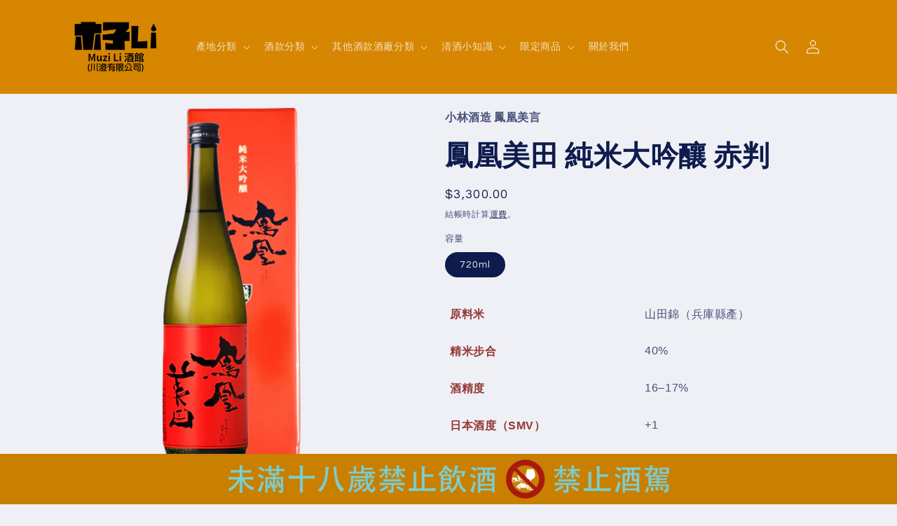

--- FILE ---
content_type: text/html; charset=utf-8
request_url: https://www.kawasumi.com.tw/products/%E9%B3%B3%E5%87%B0%E7%BE%8E%E7%94%B0-%E7%B4%94%E7%B1%B3%E5%A4%A7%E5%90%9F%E9%87%80-%E8%B5%A4%E5%88%A4
body_size: 31678
content:
<!doctype html>
<html class="no-js" lang="zh-TW">
  <head>
<!-- LINE Tag Base Code -->
<!-- Do Not Modify -->
<script>
(function(g,d,o){
  g._ltq=g._ltq||[];g._lt=g._lt||function(){g._ltq.push(arguments)};
  var h=location.protocol==='https:'?'https://d.line-scdn.net':'http://d.line-cdn.net';
  var s=d.createElement('script');s.async=1;
  s.src=o||h+'/n/line_tag/public/release/v1/lt.js';
  var t=d.getElementsByTagName('script')[0];t.parentNode.insertBefore(s,t);
    })(window, document);
_lt('init', {
  customerType: 'bm',
  tagId: '3e650da9-9e99-48f2-b0bf-9008416d1a82'
});
_lt('send', 'pv', ['3e650da9-9e99-48f2-b0bf-9008416d1a82']);
</script>
<noscript>
  <img height="1" width="1" style="display:none"
       src="https://tr.line.me/tag.gif?c_t=lap&t_id=3e650da9-9e99-48f2-b0bf-9008416d1a82&e=pv&noscript=1" />
</noscript>
<!-- End LINE Tag Base Code -->
<script>
_lt('send', 'cv', {
  type: 'Conversion'
},['3e650da9-9e99-48f2-b0bf-9008416d1a82']);
</script>
    
    <script>
_lt('send', 'cv', {
  type: 'Conversion'
},['8189fbf5-03a1-4ad0-9dd6-4501dc0add75']);
</script>

    <script>
_lt('send', 'cv', {
  type: 'ViewItemDetail'
},['8189fbf5-03a1-4ad0-9dd6-4501dc0add75']);
</script>

    <script>
_lt('send', 'cv', {
  type: 'CustomEvent'
},['8189fbf5-03a1-4ad0-9dd6-4501dc0add75']);
</script>

  <!-- Google Tag Manager -->
<script>(function(w,d,s,l,i){w[l]=w[l]||[];w[l].push({'gtm.start':
new Date().getTime(),event:'gtm.js'});var f=d.getElementsByTagName(s)[0],
j=d.createElement(s),dl=l!='dataLayer'?'&l='+l:'';j.async=true;j.src=
'https://www.googletagmanager.com/gtm.js?id='+i+dl;f.parentNode.insertBefore(j,f);
})(window,document,'script','dataLayer','GTM-MXSZWR7T');</script>
<!-- End Google Tag Manager -->
<!-- Do Not Modify -->

<script>
(function(g,d,o){
  g._ltq=g._ltq||[];g._lt=g._lt||function(){g._ltq.push(arguments)};
  var h=location.protocol==='https:'?'https://d.line-scdn.net':'http://d.line-cdn.net';
  var s=d.createElement('script');s.async=1;
  s.src=o||h+'/n/line_tag/public/release/v1/lt.js';
  var t=d.getElementsByTagName('script')[0];t.parentNode.insertBefore(s,t);
    })(window, document);
_lt('init', {
  customerType: 'account',
  tagId: '710a82f7-2c75-47fd-bf7b-4af18ece94f5'
});
_lt('send', 'pv', ['710a82f7-2c75-47fd-bf7b-4af18ece94f5']);
</script>
<noscript>
  <img height="1" width="1" style="display:none"
       src="https://tr.line.me/tag.gif?c_t=lap&t_id=710a82f7-2c75-47fd-bf7b-4af18ece94f5&e=pv&noscript=1" />
</noscript>
<!-- End LINE Tag Base Code -->
    
    <meta charset="utf-8">
    <meta http-equiv="X-UA-Compatible" content="IE=edge">
    <meta name="viewport" content="width=device-width,initial-scale=1">
    <meta name="theme-color" content="">
    <link rel="canonical" href="https://www.kawasumi.com.tw/products/%e9%b3%b3%e5%87%b0%e7%be%8e%e7%94%b0-%e7%b4%94%e7%b1%b3%e5%a4%a7%e5%90%9f%e9%87%80-%e8%b5%a4%e5%88%a4"><link rel="icon" type="image/png" href="//www.kawasumi.com.tw/cdn/shop/files/20240306_shopify.png?crop=center&height=32&v=1710303823&width=32"><link rel="preconnect" href="https://fonts.shopifycdn.com" crossorigin><title>
      鳳凰美田 純米大吟釀 赤判
 &ndash; 木子 Li 酒館</title>

    
      <meta name="description" content="採用兵庫縣產山田錦，精米步合40%的純米大吟釀，散發出麝香哈密瓜般的奢華吟釀香氣。 餘韻俐落暢快，堪稱鳳凰美田系列中的高峰。">
    

    

<meta property="og:site_name" content="木子 Li 酒館">
<meta property="og:url" content="https://www.kawasumi.com.tw/products/%e9%b3%b3%e5%87%b0%e7%be%8e%e7%94%b0-%e7%b4%94%e7%b1%b3%e5%a4%a7%e5%90%9f%e9%87%80-%e8%b5%a4%e5%88%a4">
<meta property="og:title" content="鳳凰美田 純米大吟釀 赤判">
<meta property="og:type" content="product">
<meta property="og:description" content="採用兵庫縣產山田錦，精米步合40%的純米大吟釀，散發出麝香哈密瓜般的奢華吟釀香氣。 餘韻俐落暢快，堪稱鳳凰美田系列中的高峰。"><meta property="og:image" content="http://www.kawasumi.com.tw/cdn/shop/files/ebbbb14756d844cac0e333b4fee9ed3c.png?v=1715265878">
  <meta property="og:image:secure_url" content="https://www.kawasumi.com.tw/cdn/shop/files/ebbbb14756d844cac0e333b4fee9ed3c.png?v=1715265878">
  <meta property="og:image:width" content="2048">
  <meta property="og:image:height" content="2048"><meta property="og:price:amount" content="3,300.00">
  <meta property="og:price:currency" content="TWD"><meta name="twitter:card" content="summary_large_image">
<meta name="twitter:title" content="鳳凰美田 純米大吟釀 赤判">
<meta name="twitter:description" content="採用兵庫縣產山田錦，精米步合40%的純米大吟釀，散發出麝香哈密瓜般的奢華吟釀香氣。 餘韻俐落暢快，堪稱鳳凰美田系列中的高峰。">


    <script src="//www.kawasumi.com.tw/cdn/shop/t/6/assets/constants.js?v=58251544750838685771705457547" defer="defer"></script>
    <script src="//www.kawasumi.com.tw/cdn/shop/t/6/assets/pubsub.js?v=158357773527763999511705457547" defer="defer"></script>
    <script src="//www.kawasumi.com.tw/cdn/shop/t/6/assets/global.js?v=113367515774722599301705457547" defer="defer"></script><script src="//www.kawasumi.com.tw/cdn/shop/t/6/assets/animations.js?v=88693664871331136111705457547" defer="defer"></script><script>window.performance && window.performance.mark && window.performance.mark('shopify.content_for_header.start');</script><meta id="shopify-digital-wallet" name="shopify-digital-wallet" content="/78550630678/digital_wallets/dialog">
<link rel="alternate" type="application/json+oembed" href="https://www.kawasumi.com.tw/products/%e9%b3%b3%e5%87%b0%e7%be%8e%e7%94%b0-%e7%b4%94%e7%b1%b3%e5%a4%a7%e5%90%9f%e9%87%80-%e8%b5%a4%e5%88%a4.oembed">
<script async="async" src="/checkouts/internal/preloads.js?locale=zh-TW"></script>
<script id="shopify-features" type="application/json">{"accessToken":"4330b3e9400668c18178670c3c3a4321","betas":["rich-media-storefront-analytics"],"domain":"www.kawasumi.com.tw","predictiveSearch":false,"shopId":78550630678,"locale":"zh-tw"}</script>
<script>var Shopify = Shopify || {};
Shopify.shop = "8fa348.myshopify.com";
Shopify.locale = "zh-TW";
Shopify.currency = {"active":"TWD","rate":"1.0"};
Shopify.country = "TW";
Shopify.theme = {"name":"Kawasumi的副本","id":164576035094,"schema_name":"Refresh","schema_version":"12.0.0","theme_store_id":1567,"role":"main"};
Shopify.theme.handle = "null";
Shopify.theme.style = {"id":null,"handle":null};
Shopify.cdnHost = "www.kawasumi.com.tw/cdn";
Shopify.routes = Shopify.routes || {};
Shopify.routes.root = "/";</script>
<script type="module">!function(o){(o.Shopify=o.Shopify||{}).modules=!0}(window);</script>
<script>!function(o){function n(){var o=[];function n(){o.push(Array.prototype.slice.apply(arguments))}return n.q=o,n}var t=o.Shopify=o.Shopify||{};t.loadFeatures=n(),t.autoloadFeatures=n()}(window);</script>
<script id="shop-js-analytics" type="application/json">{"pageType":"product"}</script>
<script defer="defer" async type="module" src="//www.kawasumi.com.tw/cdn/shopifycloud/shop-js/modules/v2/client.init-shop-cart-sync_D9dVssWa.zh-TW.esm.js"></script>
<script defer="defer" async type="module" src="//www.kawasumi.com.tw/cdn/shopifycloud/shop-js/modules/v2/chunk.common_OJXd8nZT.esm.js"></script>
<script type="module">
  await import("//www.kawasumi.com.tw/cdn/shopifycloud/shop-js/modules/v2/client.init-shop-cart-sync_D9dVssWa.zh-TW.esm.js");
await import("//www.kawasumi.com.tw/cdn/shopifycloud/shop-js/modules/v2/chunk.common_OJXd8nZT.esm.js");

  window.Shopify.SignInWithShop?.initShopCartSync?.({"fedCMEnabled":true,"windoidEnabled":true});

</script>
<script>(function() {
  var isLoaded = false;
  function asyncLoad() {
    if (isLoaded) return;
    isLoaded = true;
    var urls = ["https:\/\/cdn.adtrace.ai\/facebook-track.js?shop=8fa348.myshopify.com"];
    for (var i = 0; i < urls.length; i++) {
      var s = document.createElement('script');
      s.type = 'text/javascript';
      s.async = true;
      s.src = urls[i];
      var x = document.getElementsByTagName('script')[0];
      x.parentNode.insertBefore(s, x);
    }
  };
  if(window.attachEvent) {
    window.attachEvent('onload', asyncLoad);
  } else {
    window.addEventListener('load', asyncLoad, false);
  }
})();</script>
<script id="__st">var __st={"a":78550630678,"offset":28800,"reqid":"3603949a-da00-42cc-a694-0f456fa649d2-1768647684","pageurl":"www.kawasumi.com.tw\/products\/%E9%B3%B3%E5%87%B0%E7%BE%8E%E7%94%B0-%E7%B4%94%E7%B1%B3%E5%A4%A7%E5%90%9F%E9%87%80-%E8%B5%A4%E5%88%A4","u":"161b31260767","p":"product","rtyp":"product","rid":9434621378838};</script>
<script>window.ShopifyPaypalV4VisibilityTracking = true;</script>
<script id="captcha-bootstrap">!function(){'use strict';const t='contact',e='account',n='new_comment',o=[[t,t],['blogs',n],['comments',n],[t,'customer']],c=[[e,'customer_login'],[e,'guest_login'],[e,'recover_customer_password'],[e,'create_customer']],r=t=>t.map((([t,e])=>`form[action*='/${t}']:not([data-nocaptcha='true']) input[name='form_type'][value='${e}']`)).join(','),a=t=>()=>t?[...document.querySelectorAll(t)].map((t=>t.form)):[];function s(){const t=[...o],e=r(t);return a(e)}const i='password',u='form_key',d=['recaptcha-v3-token','g-recaptcha-response','h-captcha-response',i],f=()=>{try{return window.sessionStorage}catch{return}},m='__shopify_v',_=t=>t.elements[u];function p(t,e,n=!1){try{const o=window.sessionStorage,c=JSON.parse(o.getItem(e)),{data:r}=function(t){const{data:e,action:n}=t;return t[m]||n?{data:e,action:n}:{data:t,action:n}}(c);for(const[e,n]of Object.entries(r))t.elements[e]&&(t.elements[e].value=n);n&&o.removeItem(e)}catch(o){console.error('form repopulation failed',{error:o})}}const l='form_type',E='cptcha';function T(t){t.dataset[E]=!0}const w=window,h=w.document,L='Shopify',v='ce_forms',y='captcha';let A=!1;((t,e)=>{const n=(g='f06e6c50-85a8-45c8-87d0-21a2b65856fe',I='https://cdn.shopify.com/shopifycloud/storefront-forms-hcaptcha/ce_storefront_forms_captcha_hcaptcha.v1.5.2.iife.js',D={infoText:'已受到 hCaptcha 保護',privacyText:'隱私',termsText:'條款'},(t,e,n)=>{const o=w[L][v],c=o.bindForm;if(c)return c(t,g,e,D).then(n);var r;o.q.push([[t,g,e,D],n]),r=I,A||(h.body.append(Object.assign(h.createElement('script'),{id:'captcha-provider',async:!0,src:r})),A=!0)});var g,I,D;w[L]=w[L]||{},w[L][v]=w[L][v]||{},w[L][v].q=[],w[L][y]=w[L][y]||{},w[L][y].protect=function(t,e){n(t,void 0,e),T(t)},Object.freeze(w[L][y]),function(t,e,n,w,h,L){const[v,y,A,g]=function(t,e,n){const i=e?o:[],u=t?c:[],d=[...i,...u],f=r(d),m=r(i),_=r(d.filter((([t,e])=>n.includes(e))));return[a(f),a(m),a(_),s()]}(w,h,L),I=t=>{const e=t.target;return e instanceof HTMLFormElement?e:e&&e.form},D=t=>v().includes(t);t.addEventListener('submit',(t=>{const e=I(t);if(!e)return;const n=D(e)&&!e.dataset.hcaptchaBound&&!e.dataset.recaptchaBound,o=_(e),c=g().includes(e)&&(!o||!o.value);(n||c)&&t.preventDefault(),c&&!n&&(function(t){try{if(!f())return;!function(t){const e=f();if(!e)return;const n=_(t);if(!n)return;const o=n.value;o&&e.removeItem(o)}(t);const e=Array.from(Array(32),(()=>Math.random().toString(36)[2])).join('');!function(t,e){_(t)||t.append(Object.assign(document.createElement('input'),{type:'hidden',name:u})),t.elements[u].value=e}(t,e),function(t,e){const n=f();if(!n)return;const o=[...t.querySelectorAll(`input[type='${i}']`)].map((({name:t})=>t)),c=[...d,...o],r={};for(const[a,s]of new FormData(t).entries())c.includes(a)||(r[a]=s);n.setItem(e,JSON.stringify({[m]:1,action:t.action,data:r}))}(t,e)}catch(e){console.error('failed to persist form',e)}}(e),e.submit())}));const S=(t,e)=>{t&&!t.dataset[E]&&(n(t,e.some((e=>e===t))),T(t))};for(const o of['focusin','change'])t.addEventListener(o,(t=>{const e=I(t);D(e)&&S(e,y())}));const B=e.get('form_key'),M=e.get(l),P=B&&M;t.addEventListener('DOMContentLoaded',(()=>{const t=y();if(P)for(const e of t)e.elements[l].value===M&&p(e,B);[...new Set([...A(),...v().filter((t=>'true'===t.dataset.shopifyCaptcha))])].forEach((e=>S(e,t)))}))}(h,new URLSearchParams(w.location.search),n,t,e,['guest_login'])})(!0,!0)}();</script>
<script integrity="sha256-4kQ18oKyAcykRKYeNunJcIwy7WH5gtpwJnB7kiuLZ1E=" data-source-attribution="shopify.loadfeatures" defer="defer" src="//www.kawasumi.com.tw/cdn/shopifycloud/storefront/assets/storefront/load_feature-a0a9edcb.js" crossorigin="anonymous"></script>
<script data-source-attribution="shopify.dynamic_checkout.dynamic.init">var Shopify=Shopify||{};Shopify.PaymentButton=Shopify.PaymentButton||{isStorefrontPortableWallets:!0,init:function(){window.Shopify.PaymentButton.init=function(){};var t=document.createElement("script");t.src="https://www.kawasumi.com.tw/cdn/shopifycloud/portable-wallets/latest/portable-wallets.zh-tw.js",t.type="module",document.head.appendChild(t)}};
</script>
<script data-source-attribution="shopify.dynamic_checkout.buyer_consent">
  function portableWalletsHideBuyerConsent(e){var t=document.getElementById("shopify-buyer-consent"),n=document.getElementById("shopify-subscription-policy-button");t&&n&&(t.classList.add("hidden"),t.setAttribute("aria-hidden","true"),n.removeEventListener("click",e))}function portableWalletsShowBuyerConsent(e){var t=document.getElementById("shopify-buyer-consent"),n=document.getElementById("shopify-subscription-policy-button");t&&n&&(t.classList.remove("hidden"),t.removeAttribute("aria-hidden"),n.addEventListener("click",e))}window.Shopify?.PaymentButton&&(window.Shopify.PaymentButton.hideBuyerConsent=portableWalletsHideBuyerConsent,window.Shopify.PaymentButton.showBuyerConsent=portableWalletsShowBuyerConsent);
</script>
<script data-source-attribution="shopify.dynamic_checkout.cart.bootstrap">document.addEventListener("DOMContentLoaded",(function(){function t(){return document.querySelector("shopify-accelerated-checkout-cart, shopify-accelerated-checkout")}if(t())Shopify.PaymentButton.init();else{new MutationObserver((function(e,n){t()&&(Shopify.PaymentButton.init(),n.disconnect())})).observe(document.body,{childList:!0,subtree:!0})}}));
</script>
<script id="sections-script" data-sections="header" defer="defer" src="//www.kawasumi.com.tw/cdn/shop/t/6/compiled_assets/scripts.js?v=529"></script>
<script>window.performance && window.performance.mark && window.performance.mark('shopify.content_for_header.end');</script>


    <style data-shopify>
      @font-face {
  font-family: Questrial;
  font-weight: 400;
  font-style: normal;
  font-display: swap;
  src: url("//www.kawasumi.com.tw/cdn/fonts/questrial/questrial_n4.66abac5d8209a647b4bf8089b0451928ef144c07.woff2") format("woff2"),
       url("//www.kawasumi.com.tw/cdn/fonts/questrial/questrial_n4.e86c53e77682db9bf4b0ee2dd71f214dc16adda4.woff") format("woff");
}

      
      
      
      @font-face {
  font-family: Archivo;
  font-weight: 700;
  font-style: normal;
  font-display: swap;
  src: url("//www.kawasumi.com.tw/cdn/fonts/archivo/archivo_n7.651b020b3543640c100112be6f1c1b8e816c7f13.woff2") format("woff2"),
       url("//www.kawasumi.com.tw/cdn/fonts/archivo/archivo_n7.7e9106d320e6594976a7dcb57957f3e712e83c96.woff") format("woff");
}


      
        :root,
        .color-background-1 {
          --color-background: 239,240,245;
        
          --gradient-background: #eff0f5;
        

        

        --color-foreground: 14,27,77;
        --color-background-contrast: 161,166,196;
        --color-shadow: 14,27,77;
        --color-button: 71,112,219;
        --color-button-text: 239,240,245;
        --color-secondary-button: 239,240,245;
        --color-secondary-button-text: 14,27,77;
        --color-link: 14,27,77;
        --color-badge-foreground: 14,27,77;
        --color-badge-background: 239,240,245;
        --color-badge-border: 14,27,77;
        --payment-terms-background-color: rgb(239 240 245);
      }
      
        
        .color-background-2 {
          --color-background: 255,255,255;
        
          --gradient-background: #ffffff;
        

        

        --color-foreground: 14,27,77;
        --color-background-contrast: 191,191,191;
        --color-shadow: 14,27,77;
        --color-button: 14,27,77;
        --color-button-text: 255,255,255;
        --color-secondary-button: 255,255,255;
        --color-secondary-button-text: 14,27,77;
        --color-link: 14,27,77;
        --color-badge-foreground: 14,27,77;
        --color-badge-background: 255,255,255;
        --color-badge-border: 14,27,77;
        --payment-terms-background-color: rgb(255 255 255);
      }
      
        
        .color-inverse {
          --color-background: 214,134,0;
        
          --gradient-background: #d68600;
        

        

        --color-foreground: 255,255,255;
        --color-background-contrast: 87,54,0;
        --color-shadow: 14,27,77;
        --color-button: 255,255,255;
        --color-button-text: 14,27,77;
        --color-secondary-button: 214,134,0;
        --color-secondary-button-text: 255,255,255;
        --color-link: 255,255,255;
        --color-badge-foreground: 255,255,255;
        --color-badge-background: 214,134,0;
        --color-badge-border: 255,255,255;
        --payment-terms-background-color: rgb(214 134 0);
      }
      
        
        .color-accent-1 {
          --color-background: 71,112,219;
        
          --gradient-background: #4770db;
        

        

        --color-foreground: 255,255,255;
        --color-background-contrast: 27,57,136;
        --color-shadow: 14,27,77;
        --color-button: 255,255,255;
        --color-button-text: 71,112,219;
        --color-secondary-button: 71,112,219;
        --color-secondary-button-text: 255,255,255;
        --color-link: 255,255,255;
        --color-badge-foreground: 255,255,255;
        --color-badge-background: 71,112,219;
        --color-badge-border: 255,255,255;
        --payment-terms-background-color: rgb(71 112 219);
      }
      
        
        .color-accent-2 {
          --color-background: 227,164,2;
        
          --gradient-background: #e3a402;
        

        

        --color-foreground: 255,255,255;
        --color-background-contrast: 101,73,1;
        --color-shadow: 14,27,77;
        --color-button: 255,255,255;
        --color-button-text: 227,36,2;
        --color-secondary-button: 227,164,2;
        --color-secondary-button-text: 255,255,255;
        --color-link: 255,255,255;
        --color-badge-foreground: 255,255,255;
        --color-badge-background: 227,164,2;
        --color-badge-border: 255,255,255;
        --payment-terms-background-color: rgb(227 164 2);
      }
      

      body, .color-background-1, .color-background-2, .color-inverse, .color-accent-1, .color-accent-2 {
        color: rgba(var(--color-foreground), 0.75);
        background-color: rgb(var(--color-background));
      }

      :root {
        --font-body-family: Questrial, sans-serif;
        --font-body-style: normal;
        --font-body-weight: 400;
        --font-body-weight-bold: 700;

        --font-heading-family: Archivo, sans-serif;
        --font-heading-style: normal;
        --font-heading-weight: 700;

        --font-body-scale: 1.0;
        --font-heading-scale: 1.0;

        --media-padding: px;
        --media-border-opacity: 0.0;
        --media-border-width: 0px;
        --media-radius: 0px;
        --media-shadow-opacity: 0.0;
        --media-shadow-horizontal-offset: 0px;
        --media-shadow-vertical-offset: 4px;
        --media-shadow-blur-radius: 0px;
        --media-shadow-visible: 0;

        --page-width: 120rem;
        --page-width-margin: 0rem;

        --product-card-image-padding: 1.6rem;
        --product-card-corner-radius: 1.8rem;
        --product-card-text-alignment: center;
        --product-card-border-width: 0.1rem;
        --product-card-border-opacity: 0.0;
        --product-card-shadow-opacity: 0.1;
        --product-card-shadow-visible: 1;
        --product-card-shadow-horizontal-offset: 0.0rem;
        --product-card-shadow-vertical-offset: 0.4rem;
        --product-card-shadow-blur-radius: 0.5rem;

        --collection-card-image-padding: 1.6rem;
        --collection-card-corner-radius: 1.8rem;
        --collection-card-text-alignment: center;
        --collection-card-border-width: 0.1rem;
        --collection-card-border-opacity: 0.1;
        --collection-card-shadow-opacity: 0.1;
        --collection-card-shadow-visible: 1;
        --collection-card-shadow-horizontal-offset: 0.0rem;
        --collection-card-shadow-vertical-offset: 0.4rem;
        --collection-card-shadow-blur-radius: 0.5rem;

        --blog-card-image-padding: 1.6rem;
        --blog-card-corner-radius: 1.8rem;
        --blog-card-text-alignment: left;
        --blog-card-border-width: 0.1rem;
        --blog-card-border-opacity: 1.0;
        --blog-card-shadow-opacity: 0.0;
        --blog-card-shadow-visible: 0;
        --blog-card-shadow-horizontal-offset: 0.0rem;
        --blog-card-shadow-vertical-offset: 0.4rem;
        --blog-card-shadow-blur-radius: 0.5rem;

        --badge-corner-radius: 0.0rem;

        --popup-border-width: 1px;
        --popup-border-opacity: 0.1;
        --popup-corner-radius: 18px;
        --popup-shadow-opacity: 0.0;
        --popup-shadow-horizontal-offset: 0px;
        --popup-shadow-vertical-offset: 4px;
        --popup-shadow-blur-radius: 5px;

        --drawer-border-width: 0px;
        --drawer-border-opacity: 0.1;
        --drawer-shadow-opacity: 0.0;
        --drawer-shadow-horizontal-offset: 0px;
        --drawer-shadow-vertical-offset: 4px;
        --drawer-shadow-blur-radius: 5px;

        --spacing-sections-desktop: 0px;
        --spacing-sections-mobile: 0px;

        --grid-desktop-vertical-spacing: 28px;
        --grid-desktop-horizontal-spacing: 28px;
        --grid-mobile-vertical-spacing: 14px;
        --grid-mobile-horizontal-spacing: 14px;

        --text-boxes-border-opacity: 0.1;
        --text-boxes-border-width: 0px;
        --text-boxes-radius: 20px;
        --text-boxes-shadow-opacity: 0.0;
        --text-boxes-shadow-visible: 0;
        --text-boxes-shadow-horizontal-offset: 0px;
        --text-boxes-shadow-vertical-offset: 4px;
        --text-boxes-shadow-blur-radius: 5px;

        --buttons-radius: 40px;
        --buttons-radius-outset: 41px;
        --buttons-border-width: 1px;
        --buttons-border-opacity: 1.0;
        --buttons-shadow-opacity: 0.0;
        --buttons-shadow-visible: 0;
        --buttons-shadow-horizontal-offset: 0px;
        --buttons-shadow-vertical-offset: 4px;
        --buttons-shadow-blur-radius: 5px;
        --buttons-border-offset: 0.3px;

        --inputs-radius: 26px;
        --inputs-border-width: 1px;
        --inputs-border-opacity: 0.55;
        --inputs-shadow-opacity: 0.0;
        --inputs-shadow-horizontal-offset: 0px;
        --inputs-margin-offset: 0px;
        --inputs-shadow-vertical-offset: 4px;
        --inputs-shadow-blur-radius: 5px;
        --inputs-radius-outset: 27px;

        --variant-pills-radius: 40px;
        --variant-pills-border-width: 1px;
        --variant-pills-border-opacity: 0.55;
        --variant-pills-shadow-opacity: 0.0;
        --variant-pills-shadow-horizontal-offset: 0px;
        --variant-pills-shadow-vertical-offset: 4px;
        --variant-pills-shadow-blur-radius: 5px;
      }

      *,
      *::before,
      *::after {
        box-sizing: inherit;
      }

      html {
        box-sizing: border-box;
        font-size: calc(var(--font-body-scale) * 62.5%);
        height: 100%;
      }

      body {
        display: grid;
        grid-template-rows: auto auto 1fr auto;
        grid-template-columns: 100%;
        min-height: 100%;
        margin: 0;
        font-size: 1.5rem;
        letter-spacing: 0.06rem;
        line-height: calc(1 + 0.8 / var(--font-body-scale));
        font-family: var(--font-body-family);
        font-style: var(--font-body-style);
        font-weight: var(--font-body-weight);
      }

      @media screen and (min-width: 750px) {
        body {
          font-size: 1.6rem;
        }
      }
    </style>

    <link href="//www.kawasumi.com.tw/cdn/shop/t/6/assets/base.css?v=125096038647807444351766114613" rel="stylesheet" type="text/css" media="all" />
<link rel="preload" as="font" href="//www.kawasumi.com.tw/cdn/fonts/questrial/questrial_n4.66abac5d8209a647b4bf8089b0451928ef144c07.woff2" type="font/woff2" crossorigin><link rel="preload" as="font" href="//www.kawasumi.com.tw/cdn/fonts/archivo/archivo_n7.651b020b3543640c100112be6f1c1b8e816c7f13.woff2" type="font/woff2" crossorigin><link
        rel="stylesheet"
        href="//www.kawasumi.com.tw/cdn/shop/t/6/assets/component-predictive-search.css?v=118923337488134913561705457547"
        media="print"
        onload="this.media='all'"
      ><script>
      document.documentElement.className = document.documentElement.className.replace('no-js', 'js');
      if (Shopify.designMode) {
        document.documentElement.classList.add('shopify-design-mode');
      }
    </script>
  <!-- BEGIN app block: shopify://apps/dakaas-antitheft/blocks/app-embed/692a8b95-ef22-4bf6-825d-0cc7385ef417 --><!-- BEGIN app snippet: protectorapp -->

<script id="dakaas-protector-snippets">
  
    
      window.dakaasprotector = {"_id":"65ae7ef567b187111bd72a49","shopUrl":"8fa348.myshopify.com","userId":"65ae7e2613aff2154606731d","laptop":{"proText":true,"proImages":true,"disRightClick":true,"disShortCuts":true,"proSaveimg":true,"proVideoimg":true},"mobile":{"proText":true,"proImages":true,"disRightClick":true},"isLog":false,"isVpnBlock":false,"countryData":[],"created":"2024-01-22T14:43:01.103Z","updated":"2024-01-22T14:43:01.103Z","__v":0};
    
  
</script>
<!-- END app snippet -->




<!-- END app block --><!-- BEGIN app block: shopify://apps/capi-facebook-pixel-meta-api/blocks/facebook-ads-pixels/4ad3004f-fa0b-4587-a4f1-4d8ce89e9fbb -->






    <meta data-adtfp="1162264878270027"></meta>




<script>
    window.__adTraceFacebookPaused = ``;
    window.__adTraceFacebookServerSideApiEnabled = `true`;
    window.__adTraceShopifyDomain = `https://www.kawasumi.com.tw`;
    window.__adTraceIsProductPage = `product`.includes("product");
    window.__adTraceShopCurrency = `TWD`;
    window.__adTraceProductInfo = {
        "id": "9434621378838",
        "name": `鳳凰美田 純米大吟釀 赤判`,
        "price": "3,300.00",
        "url": "/products/%E9%B3%B3%E5%87%B0%E7%BE%8E%E7%94%B0-%E7%B4%94%E7%B1%B3%E5%A4%A7%E5%90%9F%E9%87%80-%E8%B5%A4%E5%88%A4",
        "description": "\u003ctable class=\"MsoNormalTable\" border=\"0\" cellspacing=\"0\" cellpadding=\"0\" style=\"border-collapse: collapse; mso-yfti-tbllook: 1184; mso-padding-alt: 0cm 5.4pt 0cm 5.4pt;\"\u003e\n\u003ctbody\u003e\n\u003ctr style=\"mso-yfti-irow: 0; mso-yfti-firstrow: yes;\"\u003e\n\u003ctd width=\"288\" valign=\"top\" style=\"width: 216.0pt; padding: 0cm 5.4pt 0cm 5.4pt;\"\u003e\n\u003cp class=\"MsoNormal\" style=\"line-height: normal;\"\u003e\u003cb\u003e\u003cspan lang=\"EN-US\" style=\"font-family: '思源黑體',sans-serif; color: #953735; mso-themecolor: accent2; mso-themeshade: 191; mso-style-textfill-fill-color: #953735; mso-style-textfill-fill-themecolor: accent2; mso-style-textfill-fill-alpha: 100.0%; mso-style-textfill-fill-colortransforms: lumm=75000;\"\u003e原料米\u003c\/span\u003e\u003c\/b\u003e\u003c\/p\u003e\n\u003c\/td\u003e\n\u003ctd width=\"288\" valign=\"top\" style=\"width: 216.0pt; padding: 0cm 5.4pt 0cm 5.4pt;\"\u003e\n\u003cp class=\"MsoNormal\" style=\"line-height: normal;\"\u003e\u003cspan lang=\"EN-US\" style=\"font-family: '思源黑體',sans-serif;\"\u003e山田錦（兵庫縣產）\u003c\/span\u003e\u003c\/p\u003e\n\u003c\/td\u003e\n\u003c\/tr\u003e\n\u003ctr style=\"mso-yfti-irow: 1;\"\u003e\n\u003ctd width=\"288\" valign=\"top\" style=\"width: 216.0pt; padding: 0cm 5.4pt 0cm 5.4pt;\"\u003e\n\u003cp class=\"MsoNormal\" style=\"line-height: normal;\"\u003e\u003cb\u003e\u003cspan lang=\"EN-US\" style=\"font-family: '思源黑體',sans-serif; color: #953735; mso-themecolor: accent2; mso-themeshade: 191; mso-style-textfill-fill-color: #953735; mso-style-textfill-fill-themecolor: accent2; mso-style-textfill-fill-alpha: 100.0%; mso-style-textfill-fill-colortransforms: lumm=75000;\"\u003e精米步合\u003c\/span\u003e\u003c\/b\u003e\u003c\/p\u003e\n\u003c\/td\u003e\n\u003ctd width=\"288\" valign=\"top\" style=\"width: 216.0pt; padding: 0cm 5.4pt 0cm 5.4pt;\"\u003e\n\u003cp class=\"MsoNormal\" style=\"line-height: normal;\"\u003e\u003cspan lang=\"EN-US\" style=\"font-family: '思源黑體',sans-serif;\"\u003e40%\u003c\/span\u003e\u003c\/p\u003e\n\u003c\/td\u003e\n\u003c\/tr\u003e\n\u003ctr style=\"mso-yfti-irow: 2;\"\u003e\n\u003ctd width=\"288\" valign=\"top\" style=\"width: 216.0pt; padding: 0cm 5.4pt 0cm 5.4pt;\"\u003e\n\u003cp class=\"MsoNormal\" style=\"line-height: normal;\"\u003e\u003cb\u003e\u003cspan lang=\"EN-US\" style=\"font-family: '思源黑體',sans-serif; color: #953735; mso-themecolor: accent2; mso-themeshade: 191; mso-style-textfill-fill-color: #953735; mso-style-textfill-fill-themecolor: accent2; mso-style-textfill-fill-alpha: 100.0%; mso-style-textfill-fill-colortransforms: lumm=75000;\"\u003e酒精度\u003c\/span\u003e\u003c\/b\u003e\u003c\/p\u003e\n\u003c\/td\u003e\n\u003ctd width=\"288\" valign=\"top\" style=\"width: 216.0pt; padding: 0cm 5.4pt 0cm 5.4pt;\"\u003e\n\u003cp class=\"MsoNormal\" style=\"line-height: normal;\"\u003e\u003cspan lang=\"EN-US\" style=\"font-family: '思源黑體',sans-serif;\"\u003e16–17%\u003c\/span\u003e\u003c\/p\u003e\n\u003c\/td\u003e\n\u003c\/tr\u003e\n\u003ctr style=\"mso-yfti-irow: 3;\"\u003e\n\u003ctd width=\"288\" valign=\"top\" style=\"width: 216.0pt; padding: 0cm 5.4pt 0cm 5.4pt;\"\u003e\n\u003cp class=\"MsoNormal\" style=\"line-height: normal;\"\u003e\u003cb\u003e\u003cspan lang=\"EN-US\" style=\"font-family: '思源黑體',sans-serif; color: #953735; mso-themecolor: accent2; mso-themeshade: 191; mso-style-textfill-fill-color: #953735; mso-style-textfill-fill-themecolor: accent2; mso-style-textfill-fill-alpha: 100.0%; mso-style-textfill-fill-colortransforms: lumm=75000;\"\u003e日本酒度（SMV）\u003c\/span\u003e\u003c\/b\u003e\u003c\/p\u003e\n\u003c\/td\u003e\n\u003ctd width=\"288\" valign=\"top\" style=\"width: 216.0pt; padding: 0cm 5.4pt 0cm 5.4pt;\"\u003e\n\u003cp class=\"MsoNormal\" style=\"line-height: normal;\"\u003e\u003cspan lang=\"EN-US\" style=\"font-family: '思源黑體',sans-serif;\"\u003e+1\u003c\/span\u003e\u003c\/p\u003e\n\u003c\/td\u003e\n\u003c\/tr\u003e\n\u003ctr style=\"mso-yfti-irow: 4;\"\u003e\n\u003ctd width=\"288\" valign=\"top\" style=\"width: 216.0pt; padding: 0cm 5.4pt 0cm 5.4pt;\"\u003e\n\u003cp class=\"MsoNormal\" style=\"line-height: normal;\"\u003e\u003cb\u003e\u003cspan lang=\"EN-US\" style=\"font-family: '思源黑體',sans-serif; color: #953735; mso-themecolor: accent2; mso-themeshade: 191; mso-style-textfill-fill-color: #953735; mso-style-textfill-fill-themecolor: accent2; mso-style-textfill-fill-alpha: 100.0%; mso-style-textfill-fill-colortransforms: lumm=75000;\"\u003e酸度\u003c\/span\u003e\u003c\/b\u003e\u003c\/p\u003e\n\u003c\/td\u003e\n\u003ctd width=\"288\" valign=\"top\" style=\"width: 216.0pt; padding: 0cm 5.4pt 0cm 5.4pt;\"\u003e\n\u003cp class=\"MsoNormal\" style=\"line-height: normal;\"\u003e\u003cspan lang=\"EN-US\" style=\"font-family: '思源黑體',sans-serif;\"\u003e2.0\u003c\/span\u003e\u003c\/p\u003e\n\u003c\/td\u003e\n\u003c\/tr\u003e\n\u003ctr style=\"mso-yfti-irow: 5;\"\u003e\n\u003ctd width=\"288\" valign=\"top\" style=\"width: 216.0pt; padding: 0cm 5.4pt 0cm 5.4pt;\"\u003e\n\u003cp class=\"MsoNormal\" style=\"line-height: normal;\"\u003e\u003cb\u003e\u003cspan lang=\"EN-US\" style=\"font-family: '思源黑體',sans-serif; color: #953735; mso-themecolor: accent2; mso-themeshade: 191; mso-style-textfill-fill-color: #953735; mso-style-textfill-fill-themecolor: accent2; mso-style-textfill-fill-alpha: 100.0%; mso-style-textfill-fill-colortransforms: lumm=75000;\"\u003e主要口感\u003c\/span\u003e\u003c\/b\u003e\u003c\/p\u003e\n\u003c\/td\u003e\n\u003ctd width=\"288\" valign=\"top\" style=\"width: 216.0pt; padding: 0cm 5.4pt 0cm 5.4pt;\"\u003e\n\u003cp class=\"MsoNormal\" style=\"line-height: normal;\"\u003e\u003cspan style=\"font-family: '思源黑體',sans-serif; mso-fareast-language: ZH-TW;\"\u003e麝香、哈密瓜般的奢華吟釀香氣，入口豐潤甜香、酒體厚實卻回甘俐落。\u003cspan lang=\"EN-US\"\u003e\u003c\/span\u003e\u003c\/span\u003e\u003c\/p\u003e\n\u003c\/td\u003e\n\u003c\/tr\u003e\n\u003ctr style=\"mso-yfti-irow: 6;\"\u003e\n\u003ctd width=\"288\" valign=\"top\" style=\"width: 216.0pt; padding: 0cm 5.4pt 0cm 5.4pt;\"\u003e\n\u003cp class=\"MsoNormal\" style=\"line-height: normal;\"\u003e\u003cb\u003e\u003cspan lang=\"EN-US\" style=\"font-family: '思源黑體',sans-serif; color: #953735; mso-themecolor: accent2; mso-themeshade: 191; mso-style-textfill-fill-color: #953735; mso-style-textfill-fill-themecolor: accent2; mso-style-textfill-fill-alpha: 100.0%; mso-style-textfill-fill-colortransforms: lumm=75000;\"\u003e甘辛屬性\u003c\/span\u003e\u003c\/b\u003e\u003c\/p\u003e\n\u003c\/td\u003e\n\u003ctd width=\"288\" valign=\"top\" style=\"width: 216.0pt; padding: 0cm 5.4pt 0cm 5.4pt;\"\u003e\n\u003cp class=\"MsoNormal\" style=\"line-height: normal;\"\u003e\u003cspan lang=\"EN-US\" style=\"font-family: '思源黑體',sans-serif;\"\u003e偏甜潤／奢華型\u003c\/span\u003e\u003c\/p\u003e\n\u003c\/td\u003e\n\u003c\/tr\u003e\n\u003ctr style=\"mso-yfti-irow: 7;\"\u003e\n\u003ctd width=\"288\" valign=\"top\" style=\"width: 216.0pt; padding: 0cm 5.4pt 0cm 5.4pt;\"\u003e\n\u003cp class=\"MsoNormal\" style=\"line-height: normal;\"\u003e\u003cb\u003e\u003cspan lang=\"EN-US\" style=\"font-family: '思源黑體',sans-serif; color: #953735; mso-themecolor: accent2; mso-themeshade: 191; mso-style-textfill-fill-color: #953735; mso-style-textfill-fill-themecolor: accent2; mso-style-textfill-fill-alpha: 100.0%; mso-style-textfill-fill-colortransforms: lumm=75000;\"\u003e前段香氣\u003c\/span\u003e\u003c\/b\u003e\u003c\/p\u003e\n\u003c\/td\u003e\n\u003ctd width=\"288\" valign=\"top\" style=\"width: 216.0pt; padding: 0cm 5.4pt 0cm 5.4pt;\"\u003e\n\u003cp class=\"MsoNormal\" style=\"line-height: normal;\"\u003e\u003cspan style=\"font-family: '思源黑體',sans-serif; mso-fareast-language: ZH-TW;\"\u003e鳳梨、哈密瓜、麝香等濃郁果香\u003cspan lang=\"EN-US\"\u003e\u003c\/span\u003e\u003c\/span\u003e\u003c\/p\u003e\n\u003c\/td\u003e\n\u003c\/tr\u003e\n\u003ctr style=\"mso-yfti-irow: 8;\"\u003e\n\u003ctd width=\"288\" valign=\"top\" style=\"width: 216.0pt; padding: 0cm 5.4pt 0cm 5.4pt;\"\u003e\n\u003cp class=\"MsoNormal\" style=\"line-height: normal;\"\u003e\u003cb\u003e\u003cspan lang=\"EN-US\" style=\"font-family: '思源黑體',sans-serif; color: #953735; mso-themecolor: accent2; mso-themeshade: 191; mso-style-textfill-fill-color: #953735; mso-style-textfill-fill-themecolor: accent2; mso-style-textfill-fill-alpha: 100.0%; mso-style-textfill-fill-colortransforms: lumm=75000;\"\u003e中段香氣\u003c\/span\u003e\u003c\/b\u003e\u003c\/p\u003e\n\u003c\/td\u003e\n\u003ctd width=\"288\" valign=\"top\" style=\"width: 216.0pt; padding: 0cm 5.4pt 0cm 5.4pt;\"\u003e\n\u003cp class=\"MsoNormal\" style=\"line-height: normal;\"\u003e\u003cspan style=\"font-family: '思源黑體',sans-serif; mso-fareast-language: ZH-TW;\"\u003e果香深化、帶白桃與洋梨層次，旨味與酸度達到平衡\u003cspan lang=\"EN-US\"\u003e\u003c\/span\u003e\u003c\/span\u003e\u003c\/p\u003e\n\u003c\/td\u003e\n\u003c\/tr\u003e\n\u003ctr style=\"mso-yfti-irow: 9;\"\u003e\n\u003ctd width=\"288\" valign=\"top\" style=\"width: 216.0pt; padding: 0cm 5.4pt 0cm 5.4pt;\"\u003e\n\u003cp class=\"MsoNormal\" style=\"line-height: normal;\"\u003e\u003cb\u003e\u003cspan lang=\"EN-US\" style=\"font-family: '思源黑體',sans-serif; color: #953735; mso-themecolor: accent2; mso-themeshade: 191; mso-style-textfill-fill-color: #953735; mso-style-textfill-fill-themecolor: accent2; mso-style-textfill-fill-alpha: 100.0%; mso-style-textfill-fill-colortransforms: lumm=75000;\"\u003e後段香氣與回韻\u003c\/span\u003e\u003c\/b\u003e\u003c\/p\u003e\n\u003c\/td\u003e\n\u003ctd width=\"288\" valign=\"top\" style=\"width: 216.0pt; padding: 0cm 5.4pt 0cm 5.4pt;\"\u003e\n\u003cp class=\"MsoNormal\" style=\"line-height: normal;\"\u003e\u003cspan style=\"font-family: '思源黑體',sans-serif; mso-fareast-language: ZH-TW;\"\u003e果香淡出、轉米香，尾韻俐落乾淨且持久\u003cspan lang=\"EN-US\"\u003e\u003c\/span\u003e\u003c\/span\u003e\u003c\/p\u003e\n\u003c\/td\u003e\n\u003c\/tr\u003e\n\u003ctr style=\"mso-yfti-irow: 10;\"\u003e\n\u003ctd width=\"288\" valign=\"top\" style=\"width: 216.0pt; padding: 0cm 5.4pt 0cm 5.4pt;\"\u003e\n\u003cp class=\"MsoNormal\" style=\"line-height: normal;\"\u003e\u003cb\u003e\u003cspan lang=\"EN-US\" style=\"font-family: '思源黑體',sans-serif; color: #953735; mso-themecolor: accent2; mso-themeshade: 191; mso-style-textfill-fill-color: #953735; mso-style-textfill-fill-themecolor: accent2; mso-style-textfill-fill-alpha: 100.0%; mso-style-textfill-fill-colortransforms: lumm=75000;\"\u003e分類\u003c\/span\u003e\u003c\/b\u003e\u003c\/p\u003e\n\u003c\/td\u003e\n\u003ctd width=\"288\" valign=\"top\" style=\"width: 216.0pt; padding: 0cm 5.4pt 0cm 5.4pt;\"\u003e\n\u003cp class=\"MsoNormal\" style=\"line-height: normal;\"\u003e\u003cspan lang=\"EN-US\" style=\"font-family: '思源黑體',sans-serif;\"\u003e\u003cspan\u003e💛 \u003c\/span\u003e幸福\u003c\/span\u003e\u003c\/p\u003e\n\u003c\/td\u003e\n\u003c\/tr\u003e\n\u003ctr style=\"mso-yfti-irow: 11;\"\u003e\n\u003ctd width=\"288\" valign=\"top\" style=\"width: 216.0pt; padding: 0cm 5.4pt 0cm 5.4pt;\"\u003e\n\u003cp class=\"MsoNormal\" style=\"line-height: normal;\"\u003e\u003cb\u003e\u003cspan lang=\"EN-US\" style=\"font-family: '思源黑體',sans-serif; color: #953735; mso-themecolor: accent2; mso-themeshade: 191; mso-style-textfill-fill-color: #953735; mso-style-textfill-fill-themecolor: accent2; mso-style-textfill-fill-alpha: 100.0%; mso-style-textfill-fill-colortransforms: lumm=75000;\"\u003e分類原因\u003c\/span\u003e\u003c\/b\u003e\u003c\/p\u003e\n\u003c\/td\u003e\n\u003ctd width=\"288\" valign=\"top\" style=\"width: 216.0pt; padding: 0cm 5.4pt 0cm 5.4pt;\"\u003e\n\u003cp class=\"MsoNormal\" style=\"line-height: normal;\"\u003e\u003cspan style=\"font-family: '思源黑體',sans-serif; mso-fareast-language: ZH-TW;\"\u003e香氣奢華、口感醇厚且尾韻乾淨，飲用時極具滿足感與幸福氛圍。\u003cspan lang=\"EN-US\"\u003e\u003c\/span\u003e\u003c\/span\u003e\u003c\/p\u003e\n\u003c\/td\u003e\n\u003c\/tr\u003e\n\u003ctr style=\"mso-yfti-irow: 12;\"\u003e\n\u003ctd width=\"288\" valign=\"top\" style=\"width: 216.0pt; padding: 0cm 5.4pt 0cm 5.4pt;\"\u003e\n\u003cp class=\"MsoNormal\" style=\"line-height: normal;\"\u003e\u003cb\u003e\u003cspan lang=\"EN-US\" style=\"font-family: '思源黑體',sans-serif; color: #953735; mso-themecolor: accent2; mso-themeshade: 191; mso-style-textfill-fill-color: #953735; mso-style-textfill-fill-themecolor: accent2; mso-style-textfill-fill-alpha: 100.0%; mso-style-textfill-fill-colortransforms: lumm=75000;\"\u003e建議品飲溫度\u003c\/span\u003e\u003c\/b\u003e\u003c\/p\u003e\n\u003c\/td\u003e\n\u003ctd width=\"288\" valign=\"top\" style=\"width: 216.0pt; padding: 0cm 5.4pt 0cm 5.4pt;\"\u003e\n\u003cp class=\"MsoNormal\" style=\"line-height: normal;\"\u003e\u003cspan lang=\"EN-US\" style=\"font-family: '思源黑體',sans-serif;\"\u003e5–8°C 冷飲最佳\u003c\/span\u003e\u003c\/p\u003e\n\u003c\/td\u003e\n\u003c\/tr\u003e\n\u003ctr style=\"mso-yfti-irow: 13; mso-yfti-lastrow: yes;\"\u003e\n\u003ctd width=\"288\" valign=\"top\" style=\"width: 216.0pt; padding: 0cm 5.4pt 0cm 5.4pt;\"\u003e\n\u003cp class=\"MsoNormal\" style=\"line-height: normal;\"\u003e\u003cb\u003e\u003cspan lang=\"EN-US\" style=\"font-family: '思源黑體',sans-serif; color: #953735; mso-themecolor: accent2; mso-themeshade: 191; mso-style-textfill-fill-color: #953735; mso-style-textfill-fill-themecolor: accent2; mso-style-textfill-fill-alpha: 100.0%; mso-style-textfill-fill-colortransforms: lumm=75000;\"\u003e推薦搭配料理／場景\u003c\/span\u003e\u003c\/b\u003e\u003c\/p\u003e\n\u003c\/td\u003e\n\u003ctd width=\"288\" valign=\"top\" style=\"width: 216.0pt; padding: 0cm 5.4pt 0cm 5.4pt;\"\u003e\n\u003cp class=\"MsoNormal\" style=\"line-height: normal;\"\u003e\u003cspan style=\"font-family: '思源黑體',sans-serif; mso-fareast-language: ZH-TW;\"\u003e高級刺身、大腹、中腹、法式料理、慶祝宴會、收藏酒開瓶時刻\u003cspan lang=\"EN-US\"\u003e\u003c\/span\u003e\u003c\/span\u003e\u003c\/p\u003e\n\u003c\/td\u003e\n\u003c\/tr\u003e\n\u003c\/tbody\u003e\n\u003c\/table\u003e\n\u003cp\u003e\u003cbr\u003e\u003cb\u003e\u003cspan color=\"green\" style=\"color: green;\"\u003e任何酒款問題，都可以按下方案紐，加入官方LINE帳號， 小編會盡快為您解惑。\u003c\/span\u003e\u003c\/b\u003e\u003cbr\u003e\u003ca data-v-6fa6a74a=\"\" href=\"https:\/\/lin.ee\/OG4jJ8m\"\u003e\u003cimg data-v-6fa6a74a=\"\" src=\"https:\/\/scdn.line-apps.com\/n\/line_add_friends\/btn\/zh-Hant.png\" alt=\"加入好友\" height=\"36\" border=\"0\"\u003e\u003c\/a\u003e\u003c\/p\u003e",
        "image": "//www.kawasumi.com.tw/cdn/shop/files/ebbbb14756d844cac0e333b4fee9ed3c.png?v=1715265878"
    };
    
</script>
<!-- END app block --><script src="https://cdn.shopify.com/extensions/019b3062-0a07-7719-9537-117e777ea9f5/shopify-express-boilerplate-105/assets/protector.js" type="text/javascript" defer="defer"></script>
<script src="https://cdn.shopify.com/extensions/15956640-5fbd-4282-a77e-c39c9c2d6136/facebook-instagram-pixels-at-90/assets/facebook-pixel.js" type="text/javascript" defer="defer"></script>
<link href="https://monorail-edge.shopifysvc.com" rel="dns-prefetch">
<script>(function(){if ("sendBeacon" in navigator && "performance" in window) {try {var session_token_from_headers = performance.getEntriesByType('navigation')[0].serverTiming.find(x => x.name == '_s').description;} catch {var session_token_from_headers = undefined;}var session_cookie_matches = document.cookie.match(/_shopify_s=([^;]*)/);var session_token_from_cookie = session_cookie_matches && session_cookie_matches.length === 2 ? session_cookie_matches[1] : "";var session_token = session_token_from_headers || session_token_from_cookie || "";function handle_abandonment_event(e) {var entries = performance.getEntries().filter(function(entry) {return /monorail-edge.shopifysvc.com/.test(entry.name);});if (!window.abandonment_tracked && entries.length === 0) {window.abandonment_tracked = true;var currentMs = Date.now();var navigation_start = performance.timing.navigationStart;var payload = {shop_id: 78550630678,url: window.location.href,navigation_start,duration: currentMs - navigation_start,session_token,page_type: "product"};window.navigator.sendBeacon("https://monorail-edge.shopifysvc.com/v1/produce", JSON.stringify({schema_id: "online_store_buyer_site_abandonment/1.1",payload: payload,metadata: {event_created_at_ms: currentMs,event_sent_at_ms: currentMs}}));}}window.addEventListener('pagehide', handle_abandonment_event);}}());</script>
<script id="web-pixels-manager-setup">(function e(e,d,r,n,o){if(void 0===o&&(o={}),!Boolean(null===(a=null===(i=window.Shopify)||void 0===i?void 0:i.analytics)||void 0===a?void 0:a.replayQueue)){var i,a;window.Shopify=window.Shopify||{};var t=window.Shopify;t.analytics=t.analytics||{};var s=t.analytics;s.replayQueue=[],s.publish=function(e,d,r){return s.replayQueue.push([e,d,r]),!0};try{self.performance.mark("wpm:start")}catch(e){}var l=function(){var e={modern:/Edge?\/(1{2}[4-9]|1[2-9]\d|[2-9]\d{2}|\d{4,})\.\d+(\.\d+|)|Firefox\/(1{2}[4-9]|1[2-9]\d|[2-9]\d{2}|\d{4,})\.\d+(\.\d+|)|Chrom(ium|e)\/(9{2}|\d{3,})\.\d+(\.\d+|)|(Maci|X1{2}).+ Version\/(15\.\d+|(1[6-9]|[2-9]\d|\d{3,})\.\d+)([,.]\d+|)( \(\w+\)|)( Mobile\/\w+|) Safari\/|Chrome.+OPR\/(9{2}|\d{3,})\.\d+\.\d+|(CPU[ +]OS|iPhone[ +]OS|CPU[ +]iPhone|CPU IPhone OS|CPU iPad OS)[ +]+(15[._]\d+|(1[6-9]|[2-9]\d|\d{3,})[._]\d+)([._]\d+|)|Android:?[ /-](13[3-9]|1[4-9]\d|[2-9]\d{2}|\d{4,})(\.\d+|)(\.\d+|)|Android.+Firefox\/(13[5-9]|1[4-9]\d|[2-9]\d{2}|\d{4,})\.\d+(\.\d+|)|Android.+Chrom(ium|e)\/(13[3-9]|1[4-9]\d|[2-9]\d{2}|\d{4,})\.\d+(\.\d+|)|SamsungBrowser\/([2-9]\d|\d{3,})\.\d+/,legacy:/Edge?\/(1[6-9]|[2-9]\d|\d{3,})\.\d+(\.\d+|)|Firefox\/(5[4-9]|[6-9]\d|\d{3,})\.\d+(\.\d+|)|Chrom(ium|e)\/(5[1-9]|[6-9]\d|\d{3,})\.\d+(\.\d+|)([\d.]+$|.*Safari\/(?![\d.]+ Edge\/[\d.]+$))|(Maci|X1{2}).+ Version\/(10\.\d+|(1[1-9]|[2-9]\d|\d{3,})\.\d+)([,.]\d+|)( \(\w+\)|)( Mobile\/\w+|) Safari\/|Chrome.+OPR\/(3[89]|[4-9]\d|\d{3,})\.\d+\.\d+|(CPU[ +]OS|iPhone[ +]OS|CPU[ +]iPhone|CPU IPhone OS|CPU iPad OS)[ +]+(10[._]\d+|(1[1-9]|[2-9]\d|\d{3,})[._]\d+)([._]\d+|)|Android:?[ /-](13[3-9]|1[4-9]\d|[2-9]\d{2}|\d{4,})(\.\d+|)(\.\d+|)|Mobile Safari.+OPR\/([89]\d|\d{3,})\.\d+\.\d+|Android.+Firefox\/(13[5-9]|1[4-9]\d|[2-9]\d{2}|\d{4,})\.\d+(\.\d+|)|Android.+Chrom(ium|e)\/(13[3-9]|1[4-9]\d|[2-9]\d{2}|\d{4,})\.\d+(\.\d+|)|Android.+(UC? ?Browser|UCWEB|U3)[ /]?(15\.([5-9]|\d{2,})|(1[6-9]|[2-9]\d|\d{3,})\.\d+)\.\d+|SamsungBrowser\/(5\.\d+|([6-9]|\d{2,})\.\d+)|Android.+MQ{2}Browser\/(14(\.(9|\d{2,})|)|(1[5-9]|[2-9]\d|\d{3,})(\.\d+|))(\.\d+|)|K[Aa][Ii]OS\/(3\.\d+|([4-9]|\d{2,})\.\d+)(\.\d+|)/},d=e.modern,r=e.legacy,n=navigator.userAgent;return n.match(d)?"modern":n.match(r)?"legacy":"unknown"}(),u="modern"===l?"modern":"legacy",c=(null!=n?n:{modern:"",legacy:""})[u],f=function(e){return[e.baseUrl,"/wpm","/b",e.hashVersion,"modern"===e.buildTarget?"m":"l",".js"].join("")}({baseUrl:d,hashVersion:r,buildTarget:u}),m=function(e){var d=e.version,r=e.bundleTarget,n=e.surface,o=e.pageUrl,i=e.monorailEndpoint;return{emit:function(e){var a=e.status,t=e.errorMsg,s=(new Date).getTime(),l=JSON.stringify({metadata:{event_sent_at_ms:s},events:[{schema_id:"web_pixels_manager_load/3.1",payload:{version:d,bundle_target:r,page_url:o,status:a,surface:n,error_msg:t},metadata:{event_created_at_ms:s}}]});if(!i)return console&&console.warn&&console.warn("[Web Pixels Manager] No Monorail endpoint provided, skipping logging."),!1;try{return self.navigator.sendBeacon.bind(self.navigator)(i,l)}catch(e){}var u=new XMLHttpRequest;try{return u.open("POST",i,!0),u.setRequestHeader("Content-Type","text/plain"),u.send(l),!0}catch(e){return console&&console.warn&&console.warn("[Web Pixels Manager] Got an unhandled error while logging to Monorail."),!1}}}}({version:r,bundleTarget:l,surface:e.surface,pageUrl:self.location.href,monorailEndpoint:e.monorailEndpoint});try{o.browserTarget=l,function(e){var d=e.src,r=e.async,n=void 0===r||r,o=e.onload,i=e.onerror,a=e.sri,t=e.scriptDataAttributes,s=void 0===t?{}:t,l=document.createElement("script"),u=document.querySelector("head"),c=document.querySelector("body");if(l.async=n,l.src=d,a&&(l.integrity=a,l.crossOrigin="anonymous"),s)for(var f in s)if(Object.prototype.hasOwnProperty.call(s,f))try{l.dataset[f]=s[f]}catch(e){}if(o&&l.addEventListener("load",o),i&&l.addEventListener("error",i),u)u.appendChild(l);else{if(!c)throw new Error("Did not find a head or body element to append the script");c.appendChild(l)}}({src:f,async:!0,onload:function(){if(!function(){var e,d;return Boolean(null===(d=null===(e=window.Shopify)||void 0===e?void 0:e.analytics)||void 0===d?void 0:d.initialized)}()){var d=window.webPixelsManager.init(e)||void 0;if(d){var r=window.Shopify.analytics;r.replayQueue.forEach((function(e){var r=e[0],n=e[1],o=e[2];d.publishCustomEvent(r,n,o)})),r.replayQueue=[],r.publish=d.publishCustomEvent,r.visitor=d.visitor,r.initialized=!0}}},onerror:function(){return m.emit({status:"failed",errorMsg:"".concat(f," has failed to load")})},sri:function(e){var d=/^sha384-[A-Za-z0-9+/=]+$/;return"string"==typeof e&&d.test(e)}(c)?c:"",scriptDataAttributes:o}),m.emit({status:"loading"})}catch(e){m.emit({status:"failed",errorMsg:(null==e?void 0:e.message)||"Unknown error"})}}})({shopId: 78550630678,storefrontBaseUrl: "https://www.kawasumi.com.tw",extensionsBaseUrl: "https://extensions.shopifycdn.com/cdn/shopifycloud/web-pixels-manager",monorailEndpoint: "https://monorail-edge.shopifysvc.com/unstable/produce_batch",surface: "storefront-renderer",enabledBetaFlags: ["2dca8a86"],webPixelsConfigList: [{"id":"810647830","configuration":"{\"config\":\"{\\\"pixel_id\\\":\\\"G-Y3ZCR5QBVY\\\",\\\"gtag_events\\\":[{\\\"type\\\":\\\"begin_checkout\\\",\\\"action_label\\\":[\\\"G-Y3ZCR5QBVY\\\",\\\"AW-967800181\\\/LbCsCPy--sIZEPXqvc0D\\\"]},{\\\"type\\\":\\\"search\\\",\\\"action_label\\\":[\\\"G-Y3ZCR5QBVY\\\",\\\"AW-967800181\\\/WMlOCPa--sIZEPXqvc0D\\\"]},{\\\"type\\\":\\\"view_item\\\",\\\"action_label\\\":[\\\"G-Y3ZCR5QBVY\\\",\\\"AW-967800181\\\/oODxCKG9-sIZEPXqvc0D\\\"]},{\\\"type\\\":\\\"purchase\\\",\\\"action_label\\\":[\\\"G-Y3ZCR5QBVY\\\",\\\"AW-967800181\\\/x0dzCJu9-sIZEPXqvc0D\\\"]},{\\\"type\\\":\\\"page_view\\\",\\\"action_label\\\":[\\\"G-Y3ZCR5QBVY\\\",\\\"AW-967800181\\\/EhtMCJ69-sIZEPXqvc0D\\\"]},{\\\"type\\\":\\\"add_payment_info\\\",\\\"action_label\\\":[\\\"G-Y3ZCR5QBVY\\\",\\\"AW-967800181\\\/9a9DCP---sIZEPXqvc0D\\\"]},{\\\"type\\\":\\\"add_to_cart\\\",\\\"action_label\\\":[\\\"G-Y3ZCR5QBVY\\\",\\\"AW-967800181\\\/gkAsCPm--sIZEPXqvc0D\\\"]}],\\\"enable_monitoring_mode\\\":false}\"}","eventPayloadVersion":"v1","runtimeContext":"OPEN","scriptVersion":"b2a88bafab3e21179ed38636efcd8a93","type":"APP","apiClientId":1780363,"privacyPurposes":[],"dataSharingAdjustments":{"protectedCustomerApprovalScopes":["read_customer_address","read_customer_email","read_customer_name","read_customer_personal_data","read_customer_phone"]}},{"id":"339673366","configuration":"{\"pixel_id\":\"1162264878270027\",\"pixel_type\":\"facebook_pixel\",\"metaapp_system_user_token\":\"-\"}","eventPayloadVersion":"v1","runtimeContext":"OPEN","scriptVersion":"ca16bc87fe92b6042fbaa3acc2fbdaa6","type":"APP","apiClientId":2329312,"privacyPurposes":["ANALYTICS","MARKETING","SALE_OF_DATA"],"dataSharingAdjustments":{"protectedCustomerApprovalScopes":["read_customer_address","read_customer_email","read_customer_name","read_customer_personal_data","read_customer_phone"]}},{"id":"162857238","configuration":"{\"myshopifyDomain\":\"8fa348.myshopify.com\",\"fallbackTrackingEnabled\":\"0\",\"storeUsesCashOnDelivery\":\"false\"}","eventPayloadVersion":"v1","runtimeContext":"STRICT","scriptVersion":"5c0f1926339ad61df65a4737e07d8842","type":"APP","apiClientId":1326022657,"privacyPurposes":["ANALYTICS","MARKETING","SALE_OF_DATA"],"dataSharingAdjustments":{"protectedCustomerApprovalScopes":["read_customer_personal_data"]}},{"id":"shopify-app-pixel","configuration":"{}","eventPayloadVersion":"v1","runtimeContext":"STRICT","scriptVersion":"0450","apiClientId":"shopify-pixel","type":"APP","privacyPurposes":["ANALYTICS","MARKETING"]},{"id":"shopify-custom-pixel","eventPayloadVersion":"v1","runtimeContext":"LAX","scriptVersion":"0450","apiClientId":"shopify-pixel","type":"CUSTOM","privacyPurposes":["ANALYTICS","MARKETING"]}],isMerchantRequest: false,initData: {"shop":{"name":"木子 Li 酒館","paymentSettings":{"currencyCode":"TWD"},"myshopifyDomain":"8fa348.myshopify.com","countryCode":"TW","storefrontUrl":"https:\/\/www.kawasumi.com.tw"},"customer":null,"cart":null,"checkout":null,"productVariants":[{"price":{"amount":3300.0,"currencyCode":"TWD"},"product":{"title":"鳳凰美田 純米大吟釀 赤判","vendor":"小林酒造 鳳凰美言","id":"9434621378838","untranslatedTitle":"鳳凰美田 純米大吟釀 赤判","url":"\/products\/%E9%B3%B3%E5%87%B0%E7%BE%8E%E7%94%B0-%E7%B4%94%E7%B1%B3%E5%A4%A7%E5%90%9F%E9%87%80-%E8%B5%A4%E5%88%A4","type":"日本酒"},"id":"48351235965206","image":{"src":"\/\/www.kawasumi.com.tw\/cdn\/shop\/files\/ebbbb14756d844cac0e333b4fee9ed3c.png?v=1715265878"},"sku":null,"title":"720ml","untranslatedTitle":"720ml"}],"purchasingCompany":null},},"https://www.kawasumi.com.tw/cdn","fcfee988w5aeb613cpc8e4bc33m6693e112",{"modern":"","legacy":""},{"shopId":"78550630678","storefrontBaseUrl":"https:\/\/www.kawasumi.com.tw","extensionBaseUrl":"https:\/\/extensions.shopifycdn.com\/cdn\/shopifycloud\/web-pixels-manager","surface":"storefront-renderer","enabledBetaFlags":"[\"2dca8a86\"]","isMerchantRequest":"false","hashVersion":"fcfee988w5aeb613cpc8e4bc33m6693e112","publish":"custom","events":"[[\"page_viewed\",{}],[\"product_viewed\",{\"productVariant\":{\"price\":{\"amount\":3300.0,\"currencyCode\":\"TWD\"},\"product\":{\"title\":\"鳳凰美田 純米大吟釀 赤判\",\"vendor\":\"小林酒造 鳳凰美言\",\"id\":\"9434621378838\",\"untranslatedTitle\":\"鳳凰美田 純米大吟釀 赤判\",\"url\":\"\/products\/%E9%B3%B3%E5%87%B0%E7%BE%8E%E7%94%B0-%E7%B4%94%E7%B1%B3%E5%A4%A7%E5%90%9F%E9%87%80-%E8%B5%A4%E5%88%A4\",\"type\":\"日本酒\"},\"id\":\"48351235965206\",\"image\":{\"src\":\"\/\/www.kawasumi.com.tw\/cdn\/shop\/files\/ebbbb14756d844cac0e333b4fee9ed3c.png?v=1715265878\"},\"sku\":null,\"title\":\"720ml\",\"untranslatedTitle\":\"720ml\"}}]]"});</script><script>
  window.ShopifyAnalytics = window.ShopifyAnalytics || {};
  window.ShopifyAnalytics.meta = window.ShopifyAnalytics.meta || {};
  window.ShopifyAnalytics.meta.currency = 'TWD';
  var meta = {"product":{"id":9434621378838,"gid":"gid:\/\/shopify\/Product\/9434621378838","vendor":"小林酒造 鳳凰美言","type":"日本酒","handle":"鳳凰美田-純米大吟釀-赤判","variants":[{"id":48351235965206,"price":330000,"name":"鳳凰美田 純米大吟釀 赤判 - 720ml","public_title":"720ml","sku":null}],"remote":false},"page":{"pageType":"product","resourceType":"product","resourceId":9434621378838,"requestId":"3603949a-da00-42cc-a694-0f456fa649d2-1768647684"}};
  for (var attr in meta) {
    window.ShopifyAnalytics.meta[attr] = meta[attr];
  }
</script>
<script class="analytics">
  (function () {
    var customDocumentWrite = function(content) {
      var jquery = null;

      if (window.jQuery) {
        jquery = window.jQuery;
      } else if (window.Checkout && window.Checkout.$) {
        jquery = window.Checkout.$;
      }

      if (jquery) {
        jquery('body').append(content);
      }
    };

    var hasLoggedConversion = function(token) {
      if (token) {
        return document.cookie.indexOf('loggedConversion=' + token) !== -1;
      }
      return false;
    }

    var setCookieIfConversion = function(token) {
      if (token) {
        var twoMonthsFromNow = new Date(Date.now());
        twoMonthsFromNow.setMonth(twoMonthsFromNow.getMonth() + 2);

        document.cookie = 'loggedConversion=' + token + '; expires=' + twoMonthsFromNow;
      }
    }

    var trekkie = window.ShopifyAnalytics.lib = window.trekkie = window.trekkie || [];
    if (trekkie.integrations) {
      return;
    }
    trekkie.methods = [
      'identify',
      'page',
      'ready',
      'track',
      'trackForm',
      'trackLink'
    ];
    trekkie.factory = function(method) {
      return function() {
        var args = Array.prototype.slice.call(arguments);
        args.unshift(method);
        trekkie.push(args);
        return trekkie;
      };
    };
    for (var i = 0; i < trekkie.methods.length; i++) {
      var key = trekkie.methods[i];
      trekkie[key] = trekkie.factory(key);
    }
    trekkie.load = function(config) {
      trekkie.config = config || {};
      trekkie.config.initialDocumentCookie = document.cookie;
      var first = document.getElementsByTagName('script')[0];
      var script = document.createElement('script');
      script.type = 'text/javascript';
      script.onerror = function(e) {
        var scriptFallback = document.createElement('script');
        scriptFallback.type = 'text/javascript';
        scriptFallback.onerror = function(error) {
                var Monorail = {
      produce: function produce(monorailDomain, schemaId, payload) {
        var currentMs = new Date().getTime();
        var event = {
          schema_id: schemaId,
          payload: payload,
          metadata: {
            event_created_at_ms: currentMs,
            event_sent_at_ms: currentMs
          }
        };
        return Monorail.sendRequest("https://" + monorailDomain + "/v1/produce", JSON.stringify(event));
      },
      sendRequest: function sendRequest(endpointUrl, payload) {
        // Try the sendBeacon API
        if (window && window.navigator && typeof window.navigator.sendBeacon === 'function' && typeof window.Blob === 'function' && !Monorail.isIos12()) {
          var blobData = new window.Blob([payload], {
            type: 'text/plain'
          });

          if (window.navigator.sendBeacon(endpointUrl, blobData)) {
            return true;
          } // sendBeacon was not successful

        } // XHR beacon

        var xhr = new XMLHttpRequest();

        try {
          xhr.open('POST', endpointUrl);
          xhr.setRequestHeader('Content-Type', 'text/plain');
          xhr.send(payload);
        } catch (e) {
          console.log(e);
        }

        return false;
      },
      isIos12: function isIos12() {
        return window.navigator.userAgent.lastIndexOf('iPhone; CPU iPhone OS 12_') !== -1 || window.navigator.userAgent.lastIndexOf('iPad; CPU OS 12_') !== -1;
      }
    };
    Monorail.produce('monorail-edge.shopifysvc.com',
      'trekkie_storefront_load_errors/1.1',
      {shop_id: 78550630678,
      theme_id: 164576035094,
      app_name: "storefront",
      context_url: window.location.href,
      source_url: "//www.kawasumi.com.tw/cdn/s/trekkie.storefront.cd680fe47e6c39ca5d5df5f0a32d569bc48c0f27.min.js"});

        };
        scriptFallback.async = true;
        scriptFallback.src = '//www.kawasumi.com.tw/cdn/s/trekkie.storefront.cd680fe47e6c39ca5d5df5f0a32d569bc48c0f27.min.js';
        first.parentNode.insertBefore(scriptFallback, first);
      };
      script.async = true;
      script.src = '//www.kawasumi.com.tw/cdn/s/trekkie.storefront.cd680fe47e6c39ca5d5df5f0a32d569bc48c0f27.min.js';
      first.parentNode.insertBefore(script, first);
    };
    trekkie.load(
      {"Trekkie":{"appName":"storefront","development":false,"defaultAttributes":{"shopId":78550630678,"isMerchantRequest":null,"themeId":164576035094,"themeCityHash":"5389597197697145213","contentLanguage":"zh-TW","currency":"TWD","eventMetadataId":"47b7b386-594c-4dd4-84c6-507d654fc733"},"isServerSideCookieWritingEnabled":true,"monorailRegion":"shop_domain","enabledBetaFlags":["65f19447"]},"Session Attribution":{},"S2S":{"facebookCapiEnabled":true,"source":"trekkie-storefront-renderer","apiClientId":580111}}
    );

    var loaded = false;
    trekkie.ready(function() {
      if (loaded) return;
      loaded = true;

      window.ShopifyAnalytics.lib = window.trekkie;

      var originalDocumentWrite = document.write;
      document.write = customDocumentWrite;
      try { window.ShopifyAnalytics.merchantGoogleAnalytics.call(this); } catch(error) {};
      document.write = originalDocumentWrite;

      window.ShopifyAnalytics.lib.page(null,{"pageType":"product","resourceType":"product","resourceId":9434621378838,"requestId":"3603949a-da00-42cc-a694-0f456fa649d2-1768647684","shopifyEmitted":true});

      var match = window.location.pathname.match(/checkouts\/(.+)\/(thank_you|post_purchase)/)
      var token = match? match[1]: undefined;
      if (!hasLoggedConversion(token)) {
        setCookieIfConversion(token);
        window.ShopifyAnalytics.lib.track("Viewed Product",{"currency":"TWD","variantId":48351235965206,"productId":9434621378838,"productGid":"gid:\/\/shopify\/Product\/9434621378838","name":"鳳凰美田 純米大吟釀 赤判 - 720ml","price":"3300.00","sku":null,"brand":"小林酒造 鳳凰美言","variant":"720ml","category":"日本酒","nonInteraction":true,"remote":false},undefined,undefined,{"shopifyEmitted":true});
      window.ShopifyAnalytics.lib.track("monorail:\/\/trekkie_storefront_viewed_product\/1.1",{"currency":"TWD","variantId":48351235965206,"productId":9434621378838,"productGid":"gid:\/\/shopify\/Product\/9434621378838","name":"鳳凰美田 純米大吟釀 赤判 - 720ml","price":"3300.00","sku":null,"brand":"小林酒造 鳳凰美言","variant":"720ml","category":"日本酒","nonInteraction":true,"remote":false,"referer":"https:\/\/www.kawasumi.com.tw\/products\/%E9%B3%B3%E5%87%B0%E7%BE%8E%E7%94%B0-%E7%B4%94%E7%B1%B3%E5%A4%A7%E5%90%9F%E9%87%80-%E8%B5%A4%E5%88%A4"});
      }
    });


        var eventsListenerScript = document.createElement('script');
        eventsListenerScript.async = true;
        eventsListenerScript.src = "//www.kawasumi.com.tw/cdn/shopifycloud/storefront/assets/shop_events_listener-3da45d37.js";
        document.getElementsByTagName('head')[0].appendChild(eventsListenerScript);

})();</script>
<script
  defer
  src="https://www.kawasumi.com.tw/cdn/shopifycloud/perf-kit/shopify-perf-kit-3.0.4.min.js"
  data-application="storefront-renderer"
  data-shop-id="78550630678"
  data-render-region="gcp-us-central1"
  data-page-type="product"
  data-theme-instance-id="164576035094"
  data-theme-name="Refresh"
  data-theme-version="12.0.0"
  data-monorail-region="shop_domain"
  data-resource-timing-sampling-rate="10"
  data-shs="true"
  data-shs-beacon="true"
  data-shs-export-with-fetch="true"
  data-shs-logs-sample-rate="1"
  data-shs-beacon-endpoint="https://www.kawasumi.com.tw/api/collect"
></script>
</head>
<!-- Google Tag Manager (noscript) -->
<noscript><iframe src="https://www.googletagmanager.com/ns.html?id=GTM-MXSZWR7T"
height="0" width="0" style="display:none;visibility:hidden"></iframe></noscript>
<!-- End Google Tag Manager (noscript) -->
  <body class="gradient animate--hover-3d-lift">
    <a class="skip-to-content-link button visually-hidden" href="#MainContent">
      跳至內容
    </a>

<link href="//www.kawasumi.com.tw/cdn/shop/t/6/assets/quantity-popover.css?v=153075665213740339621705457547" rel="stylesheet" type="text/css" media="all" />
<link href="//www.kawasumi.com.tw/cdn/shop/t/6/assets/component-card.css?v=47260860684073105921705457547" rel="stylesheet" type="text/css" media="all" />

<script src="//www.kawasumi.com.tw/cdn/shop/t/6/assets/cart.js?v=56933888273975671431705457547" defer="defer"></script>
<script src="//www.kawasumi.com.tw/cdn/shop/t/6/assets/quantity-popover.js?v=19455713230017000861705457547" defer="defer"></script>

<style>
  .drawer {
    visibility: hidden;
  }
</style>

<cart-drawer class="drawer is-empty">
  <div id="CartDrawer" class="cart-drawer">
    <div id="CartDrawer-Overlay" class="cart-drawer__overlay"></div>
    <div
      class="drawer__inner gradient color-background-1"
      role="dialog"
      aria-modal="true"
      aria-label="您的購物車"
      tabindex="-1"
    ><div class="drawer__inner-empty">
          <div class="cart-drawer__warnings center">
            <div class="cart-drawer__empty-content">
              <h2 class="cart__empty-text">您的購物車是空的</h2>
              <button
                class="drawer__close"
                type="button"
                onclick="this.closest('cart-drawer').close()"
                aria-label="關閉"
              >
                <svg
  xmlns="http://www.w3.org/2000/svg"
  aria-hidden="true"
  focusable="false"
  class="icon icon-close"
  fill="none"
  viewBox="0 0 18 17"
>
  <path d="M.865 15.978a.5.5 0 00.707.707l7.433-7.431 7.579 7.282a.501.501 0 00.846-.37.5.5 0 00-.153-.351L9.712 8.546l7.417-7.416a.5.5 0 10-.707-.708L8.991 7.853 1.413.573a.5.5 0 10-.693.72l7.563 7.268-7.418 7.417z" fill="currentColor">
</svg>

              </button>
              <a href="/collections/all" class="button">
                繼續購物
              </a><p class="cart__login-title h3">是否有帳號？</p>
                <p class="cart__login-paragraph">
                  <a href="https://shopify.com/78550630678/account?locale=zh-TW&region_country=TW" class="link underlined-link">登入</a>以加速結帳。
                </p></div>
          </div></div><div class="drawer__header">
        <h2 class="drawer__heading">您的購物車</h2>
        <button
          class="drawer__close"
          type="button"
          onclick="this.closest('cart-drawer').close()"
          aria-label="關閉"
        >
          <svg
  xmlns="http://www.w3.org/2000/svg"
  aria-hidden="true"
  focusable="false"
  class="icon icon-close"
  fill="none"
  viewBox="0 0 18 17"
>
  <path d="M.865 15.978a.5.5 0 00.707.707l7.433-7.431 7.579 7.282a.501.501 0 00.846-.37.5.5 0 00-.153-.351L9.712 8.546l7.417-7.416a.5.5 0 10-.707-.708L8.991 7.853 1.413.573a.5.5 0 10-.693.72l7.563 7.268-7.418 7.417z" fill="currentColor">
</svg>

        </button>
      </div>
      <cart-drawer-items
        
          class=" is-empty"
        
      >
        <form
          action="/cart"
          id="CartDrawer-Form"
          class="cart__contents cart-drawer__form"
          method="post"
        >
          <div id="CartDrawer-CartItems" class="drawer__contents js-contents"><p id="CartDrawer-LiveRegionText" class="visually-hidden" role="status"></p>
            <p id="CartDrawer-LineItemStatus" class="visually-hidden" aria-hidden="true" role="status">
              載入中......
            </p>
          </div>
          <div id="CartDrawer-CartErrors" role="alert"></div>
        </form>
      </cart-drawer-items>
      <div class="drawer__footer"><!-- Start blocks -->
        <!-- Subtotals -->

        <div class="cart-drawer__footer" >
          <div></div>

          <div class="totals" role="status">
            <h2 class="totals__total">估計總金額</h2>
            <p class="totals__total-value">$0.00 TWD</p>
          </div>

          <small class="tax-note caption-large rte">結帳時計算稅金、折扣和<a href="/policies/shipping-policy">運費</a>
</small>
        </div>

        <!-- CTAs -->

        <div class="cart__ctas" >
          <noscript>
            <button type="submit" class="cart__update-button button button--secondary" form="CartDrawer-Form">
              更新
            </button>
          </noscript>

          <button
            type="submit"
            id="CartDrawer-Checkout"
            class="cart__checkout-button button"
            name="checkout"
            form="CartDrawer-Form"
            
              disabled
            
          >
            結帳
          </button>
        </div>
      </div>
    </div>
  </div>
</cart-drawer>

<script>
  document.addEventListener('DOMContentLoaded', function () {
    function isIE() {
      const ua = window.navigator.userAgent;
      const msie = ua.indexOf('MSIE ');
      const trident = ua.indexOf('Trident/');

      return msie > 0 || trident > 0;
    }

    if (!isIE()) return;
    const cartSubmitInput = document.createElement('input');
    cartSubmitInput.setAttribute('name', 'checkout');
    cartSubmitInput.setAttribute('type', 'hidden');
    document.querySelector('#cart').appendChild(cartSubmitInput);
    document.querySelector('#checkout').addEventListener('click', function (event) {
      document.querySelector('#cart').submit();
    });
  });
</script>
<!-- BEGIN sections: header-group -->
<div id="shopify-section-sections--21922363441430__announcement-bar" class="shopify-section shopify-section-group-header-group announcement-bar-section"><link href="//www.kawasumi.com.tw/cdn/shop/t/6/assets/component-slideshow.css?v=107725913939919748051705457547" rel="stylesheet" type="text/css" media="all" />
<link href="//www.kawasumi.com.tw/cdn/shop/t/6/assets/component-slider.css?v=142503135496229589681705457547" rel="stylesheet" type="text/css" media="all" />

  <link href="//www.kawasumi.com.tw/cdn/shop/t/6/assets/component-list-social.css?v=35792976012981934991705457547" rel="stylesheet" type="text/css" media="all" />


<div
  class="utility-bar color-accent-2 gradient"
  
>
  <div class="page-width utility-bar__grid"><div class="localization-wrapper">
</div>
  </div>
</div>


</div><div id="shopify-section-sections--21922363441430__header" class="shopify-section shopify-section-group-header-group section-header"><link rel="stylesheet" href="//www.kawasumi.com.tw/cdn/shop/t/6/assets/component-list-menu.css?v=151968516119678728991705457547" media="print" onload="this.media='all'">
<link rel="stylesheet" href="//www.kawasumi.com.tw/cdn/shop/t/6/assets/component-search.css?v=165164710990765432851705457547" media="print" onload="this.media='all'">
<link rel="stylesheet" href="//www.kawasumi.com.tw/cdn/shop/t/6/assets/component-menu-drawer.css?v=31331429079022630271705457547" media="print" onload="this.media='all'">
<link rel="stylesheet" href="//www.kawasumi.com.tw/cdn/shop/t/6/assets/component-cart-notification.css?v=54116361853792938221705457547" media="print" onload="this.media='all'">
<link rel="stylesheet" href="//www.kawasumi.com.tw/cdn/shop/t/6/assets/component-cart-items.css?v=145340746371385151771705457547" media="print" onload="this.media='all'"><link rel="stylesheet" href="//www.kawasumi.com.tw/cdn/shop/t/6/assets/component-price.css?v=70172745017360139101705457547" media="print" onload="this.media='all'"><link href="//www.kawasumi.com.tw/cdn/shop/t/6/assets/component-cart-drawer.css?v=11376100058507027511705457547" rel="stylesheet" type="text/css" media="all" />
  <link href="//www.kawasumi.com.tw/cdn/shop/t/6/assets/component-cart.css?v=181291337967238571831705457547" rel="stylesheet" type="text/css" media="all" />
  <link href="//www.kawasumi.com.tw/cdn/shop/t/6/assets/component-totals.css?v=15906652033866631521705457547" rel="stylesheet" type="text/css" media="all" />
  <link href="//www.kawasumi.com.tw/cdn/shop/t/6/assets/component-price.css?v=70172745017360139101705457547" rel="stylesheet" type="text/css" media="all" />
  <link href="//www.kawasumi.com.tw/cdn/shop/t/6/assets/component-discounts.css?v=152760482443307489271705457547" rel="stylesheet" type="text/css" media="all" />
<noscript><link href="//www.kawasumi.com.tw/cdn/shop/t/6/assets/component-list-menu.css?v=151968516119678728991705457547" rel="stylesheet" type="text/css" media="all" /></noscript>
<noscript><link href="//www.kawasumi.com.tw/cdn/shop/t/6/assets/component-search.css?v=165164710990765432851705457547" rel="stylesheet" type="text/css" media="all" /></noscript>
<noscript><link href="//www.kawasumi.com.tw/cdn/shop/t/6/assets/component-menu-drawer.css?v=31331429079022630271705457547" rel="stylesheet" type="text/css" media="all" /></noscript>
<noscript><link href="//www.kawasumi.com.tw/cdn/shop/t/6/assets/component-cart-notification.css?v=54116361853792938221705457547" rel="stylesheet" type="text/css" media="all" /></noscript>
<noscript><link href="//www.kawasumi.com.tw/cdn/shop/t/6/assets/component-cart-items.css?v=145340746371385151771705457547" rel="stylesheet" type="text/css" media="all" /></noscript>

<style>
  header-drawer {
    justify-self: start;
    margin-left: -1.2rem;
  }.scrolled-past-header .header__heading-logo-wrapper {
      width: 75%;
    }@media screen and (min-width: 990px) {
      header-drawer {
        display: none;
      }
    }.menu-drawer-container {
    display: flex;
  }

  .list-menu {
    list-style: none;
    padding: 0;
    margin: 0;
  }

  .list-menu--inline {
    display: inline-flex;
    flex-wrap: wrap;
  }

  summary.list-menu__item {
    padding-right: 2.7rem;
  }

  .list-menu__item {
    display: flex;
    align-items: center;
    line-height: calc(1 + 0.3 / var(--font-body-scale));
  }

  .list-menu__item--link {
    text-decoration: none;
    padding-bottom: 1rem;
    padding-top: 1rem;
    line-height: calc(1 + 0.8 / var(--font-body-scale));
  }

  @media screen and (min-width: 750px) {
    .list-menu__item--link {
      padding-bottom: 0.5rem;
      padding-top: 0.5rem;
    }
  }
</style><style data-shopify>.header {
    padding: 10px 3rem 10px 3rem;
  }

  .section-header {
    position: sticky; /* This is for fixing a Safari z-index issue. PR #2147 */
    margin-bottom: 0px;
  }

  @media screen and (min-width: 750px) {
    .section-header {
      margin-bottom: 0px;
    }
  }

  @media screen and (min-width: 990px) {
    .header {
      padding-top: 20px;
      padding-bottom: 20px;
    }
  }</style><script src="//www.kawasumi.com.tw/cdn/shop/t/6/assets/details-disclosure.js?v=13653116266235556501705457547" defer="defer"></script>
<script src="//www.kawasumi.com.tw/cdn/shop/t/6/assets/details-modal.js?v=25581673532751508451705457547" defer="defer"></script>
<script src="//www.kawasumi.com.tw/cdn/shop/t/6/assets/cart-notification.js?v=133508293167896966491705457547" defer="defer"></script>
<script src="//www.kawasumi.com.tw/cdn/shop/t/6/assets/search-form.js?v=133129549252120666541705457547" defer="defer"></script><script src="//www.kawasumi.com.tw/cdn/shop/t/6/assets/cart-drawer.js?v=105077087914686398511705457547" defer="defer"></script><svg xmlns="http://www.w3.org/2000/svg" class="hidden">
  <symbol id="icon-search" viewbox="0 0 18 19" fill="none">
    <path fill-rule="evenodd" clip-rule="evenodd" d="M11.03 11.68A5.784 5.784 0 112.85 3.5a5.784 5.784 0 018.18 8.18zm.26 1.12a6.78 6.78 0 11.72-.7l5.4 5.4a.5.5 0 11-.71.7l-5.41-5.4z" fill="currentColor"/>
  </symbol>

  <symbol id="icon-reset" class="icon icon-close"  fill="none" viewBox="0 0 18 18" stroke="currentColor">
    <circle r="8.5" cy="9" cx="9" stroke-opacity="0.2"/>
    <path d="M6.82972 6.82915L1.17193 1.17097" stroke-linecap="round" stroke-linejoin="round" transform="translate(5 5)"/>
    <path d="M1.22896 6.88502L6.77288 1.11523" stroke-linecap="round" stroke-linejoin="round" transform="translate(5 5)"/>
  </symbol>

  <symbol id="icon-close" class="icon icon-close" fill="none" viewBox="0 0 18 17">
    <path d="M.865 15.978a.5.5 0 00.707.707l7.433-7.431 7.579 7.282a.501.501 0 00.846-.37.5.5 0 00-.153-.351L9.712 8.546l7.417-7.416a.5.5 0 10-.707-.708L8.991 7.853 1.413.573a.5.5 0 10-.693.72l7.563 7.268-7.418 7.417z" fill="currentColor">
  </symbol>
</svg><sticky-header data-sticky-type="reduce-logo-size" class="header-wrapper color-inverse gradient"><header class="header header--middle-left header--mobile-center page-width header--has-menu header--has-social header--has-account">

<header-drawer data-breakpoint="tablet">
  <details id="Details-menu-drawer-container" class="menu-drawer-container">
    <summary
      class="header__icon header__icon--menu header__icon--summary link focus-inset"
      aria-label="選單"
    >
      <span>
        <svg
  xmlns="http://www.w3.org/2000/svg"
  aria-hidden="true"
  focusable="false"
  class="icon icon-hamburger"
  fill="none"
  viewBox="0 0 18 16"
>
  <path d="M1 .5a.5.5 0 100 1h15.71a.5.5 0 000-1H1zM.5 8a.5.5 0 01.5-.5h15.71a.5.5 0 010 1H1A.5.5 0 01.5 8zm0 7a.5.5 0 01.5-.5h15.71a.5.5 0 010 1H1a.5.5 0 01-.5-.5z" fill="currentColor">
</svg>

        <svg
  xmlns="http://www.w3.org/2000/svg"
  aria-hidden="true"
  focusable="false"
  class="icon icon-close"
  fill="none"
  viewBox="0 0 18 17"
>
  <path d="M.865 15.978a.5.5 0 00.707.707l7.433-7.431 7.579 7.282a.501.501 0 00.846-.37.5.5 0 00-.153-.351L9.712 8.546l7.417-7.416a.5.5 0 10-.707-.708L8.991 7.853 1.413.573a.5.5 0 10-.693.72l7.563 7.268-7.418 7.417z" fill="currentColor">
</svg>

      </span>
    </summary>
    <div id="menu-drawer" class="gradient menu-drawer motion-reduce color-inverse">
      <div class="menu-drawer__inner-container">
        <div class="menu-drawer__navigation-container">
          <nav class="menu-drawer__navigation">
            <ul class="menu-drawer__menu has-submenu list-menu" role="list"><li><details id="Details-menu-drawer-menu-item-1">
                      <summary
                        id="HeaderDrawer-產地分類"
                        class="menu-drawer__menu-item list-menu__item link link--text focus-inset"
                      >
                        產地分類
                        <svg
  viewBox="0 0 14 10"
  fill="none"
  aria-hidden="true"
  focusable="false"
  class="icon icon-arrow"
  xmlns="http://www.w3.org/2000/svg"
>
  <path fill-rule="evenodd" clip-rule="evenodd" d="M8.537.808a.5.5 0 01.817-.162l4 4a.5.5 0 010 .708l-4 4a.5.5 0 11-.708-.708L11.793 5.5H1a.5.5 0 010-1h10.793L8.646 1.354a.5.5 0 01-.109-.546z" fill="currentColor">
</svg>

                        <svg aria-hidden="true" focusable="false" class="icon icon-caret" viewBox="0 0 10 6">
  <path fill-rule="evenodd" clip-rule="evenodd" d="M9.354.646a.5.5 0 00-.708 0L5 4.293 1.354.646a.5.5 0 00-.708.708l4 4a.5.5 0 00.708 0l4-4a.5.5 0 000-.708z" fill="currentColor">
</svg>

                      </summary>
                      <div
                        id="link-產地分類"
                        class="menu-drawer__submenu has-submenu gradient motion-reduce"
                        tabindex="-1"
                      >
                        <div class="menu-drawer__inner-submenu">
                          <button class="menu-drawer__close-button link link--text focus-inset" aria-expanded="true">
                            <svg
  viewBox="0 0 14 10"
  fill="none"
  aria-hidden="true"
  focusable="false"
  class="icon icon-arrow"
  xmlns="http://www.w3.org/2000/svg"
>
  <path fill-rule="evenodd" clip-rule="evenodd" d="M8.537.808a.5.5 0 01.817-.162l4 4a.5.5 0 010 .708l-4 4a.5.5 0 11-.708-.708L11.793 5.5H1a.5.5 0 010-1h10.793L8.646 1.354a.5.5 0 01-.109-.546z" fill="currentColor">
</svg>

                            產地分類
                          </button>
                          <ul class="menu-drawer__menu list-menu" role="list" tabindex="-1"><li><details id="Details-menu-drawer-產地分類-很多產地">
                                    <summary
                                      id="HeaderDrawer-產地分類-很多產地"
                                      class="menu-drawer__menu-item link link--text list-menu__item focus-inset"
                                    >
                                      很多產地
                                      <svg
  viewBox="0 0 14 10"
  fill="none"
  aria-hidden="true"
  focusable="false"
  class="icon icon-arrow"
  xmlns="http://www.w3.org/2000/svg"
>
  <path fill-rule="evenodd" clip-rule="evenodd" d="M8.537.808a.5.5 0 01.817-.162l4 4a.5.5 0 010 .708l-4 4a.5.5 0 11-.708-.708L11.793 5.5H1a.5.5 0 010-1h10.793L8.646 1.354a.5.5 0 01-.109-.546z" fill="currentColor">
</svg>

                                      <svg aria-hidden="true" focusable="false" class="icon icon-caret" viewBox="0 0 10 6">
  <path fill-rule="evenodd" clip-rule="evenodd" d="M9.354.646a.5.5 0 00-.708 0L5 4.293 1.354.646a.5.5 0 00-.708.708l4 4a.5.5 0 00.708 0l4-4a.5.5 0 000-.708z" fill="currentColor">
</svg>

                                    </summary>
                                    <div
                                      id="childlink-很多產地"
                                      class="menu-drawer__submenu has-submenu gradient motion-reduce"
                                    >
                                      <button
                                        class="menu-drawer__close-button link link--text focus-inset"
                                        aria-expanded="true"
                                      >
                                        <svg
  viewBox="0 0 14 10"
  fill="none"
  aria-hidden="true"
  focusable="false"
  class="icon icon-arrow"
  xmlns="http://www.w3.org/2000/svg"
>
  <path fill-rule="evenodd" clip-rule="evenodd" d="M8.537.808a.5.5 0 01.817-.162l4 4a.5.5 0 010 .708l-4 4a.5.5 0 11-.708-.708L11.793 5.5H1a.5.5 0 010-1h10.793L8.646 1.354a.5.5 0 01-.109-.546z" fill="currentColor">
</svg>

                                        很多產地
                                      </button>
                                      <ul
                                        class="menu-drawer__menu list-menu"
                                        role="list"
                                        tabindex="-1"
                                      ><li>
                                            <a
                                              id="HeaderDrawer-產地分類-很多產地-wakaze"
                                              href="/collections/wakaze"
                                              class="menu-drawer__menu-item link link--text list-menu__item focus-inset"
                                              
                                            >
                                              WAKAZE
                                            </a>
                                          </li></ul>
                                    </div>
                                  </details></li><li><details id="Details-menu-drawer-產地分類-岡山縣">
                                    <summary
                                      id="HeaderDrawer-產地分類-岡山縣"
                                      class="menu-drawer__menu-item link link--text list-menu__item focus-inset"
                                    >
                                      岡山縣
                                      <svg
  viewBox="0 0 14 10"
  fill="none"
  aria-hidden="true"
  focusable="false"
  class="icon icon-arrow"
  xmlns="http://www.w3.org/2000/svg"
>
  <path fill-rule="evenodd" clip-rule="evenodd" d="M8.537.808a.5.5 0 01.817-.162l4 4a.5.5 0 010 .708l-4 4a.5.5 0 11-.708-.708L11.793 5.5H1a.5.5 0 010-1h10.793L8.646 1.354a.5.5 0 01-.109-.546z" fill="currentColor">
</svg>

                                      <svg aria-hidden="true" focusable="false" class="icon icon-caret" viewBox="0 0 10 6">
  <path fill-rule="evenodd" clip-rule="evenodd" d="M9.354.646a.5.5 0 00-.708 0L5 4.293 1.354.646a.5.5 0 00-.708.708l4 4a.5.5 0 00.708 0l4-4a.5.5 0 000-.708z" fill="currentColor">
</svg>

                                    </summary>
                                    <div
                                      id="childlink-岡山縣"
                                      class="menu-drawer__submenu has-submenu gradient motion-reduce"
                                    >
                                      <button
                                        class="menu-drawer__close-button link link--text focus-inset"
                                        aria-expanded="true"
                                      >
                                        <svg
  viewBox="0 0 14 10"
  fill="none"
  aria-hidden="true"
  focusable="false"
  class="icon icon-arrow"
  xmlns="http://www.w3.org/2000/svg"
>
  <path fill-rule="evenodd" clip-rule="evenodd" d="M8.537.808a.5.5 0 01.817-.162l4 4a.5.5 0 010 .708l-4 4a.5.5 0 11-.708-.708L11.793 5.5H1a.5.5 0 010-1h10.793L8.646 1.354a.5.5 0 01-.109-.546z" fill="currentColor">
</svg>

                                        岡山縣
                                      </button>
                                      <ul
                                        class="menu-drawer__menu list-menu"
                                        role="list"
                                        tabindex="-1"
                                      ><li>
                                            <a
                                              id="HeaderDrawer-產地分類-岡山縣-辻本店-御前酒"
                                              href="/collections/gozenshu"
                                              class="menu-drawer__menu-item link link--text list-menu__item focus-inset"
                                              
                                            >
                                              辻本店 御前酒
                                            </a>
                                          </li></ul>
                                    </div>
                                  </details></li><li><details id="Details-menu-drawer-產地分類-京都府">
                                    <summary
                                      id="HeaderDrawer-產地分類-京都府"
                                      class="menu-drawer__menu-item link link--text list-menu__item focus-inset"
                                    >
                                      京都府
                                      <svg
  viewBox="0 0 14 10"
  fill="none"
  aria-hidden="true"
  focusable="false"
  class="icon icon-arrow"
  xmlns="http://www.w3.org/2000/svg"
>
  <path fill-rule="evenodd" clip-rule="evenodd" d="M8.537.808a.5.5 0 01.817-.162l4 4a.5.5 0 010 .708l-4 4a.5.5 0 11-.708-.708L11.793 5.5H1a.5.5 0 010-1h10.793L8.646 1.354a.5.5 0 01-.109-.546z" fill="currentColor">
</svg>

                                      <svg aria-hidden="true" focusable="false" class="icon icon-caret" viewBox="0 0 10 6">
  <path fill-rule="evenodd" clip-rule="evenodd" d="M9.354.646a.5.5 0 00-.708 0L5 4.293 1.354.646a.5.5 0 00-.708.708l4 4a.5.5 0 00.708 0l4-4a.5.5 0 000-.708z" fill="currentColor">
</svg>

                                    </summary>
                                    <div
                                      id="childlink-京都府"
                                      class="menu-drawer__submenu has-submenu gradient motion-reduce"
                                    >
                                      <button
                                        class="menu-drawer__close-button link link--text focus-inset"
                                        aria-expanded="true"
                                      >
                                        <svg
  viewBox="0 0 14 10"
  fill="none"
  aria-hidden="true"
  focusable="false"
  class="icon icon-arrow"
  xmlns="http://www.w3.org/2000/svg"
>
  <path fill-rule="evenodd" clip-rule="evenodd" d="M8.537.808a.5.5 0 01.817-.162l4 4a.5.5 0 010 .708l-4 4a.5.5 0 11-.708-.708L11.793 5.5H1a.5.5 0 010-1h10.793L8.646 1.354a.5.5 0 01-.109-.546z" fill="currentColor">
</svg>

                                        京都府
                                      </button>
                                      <ul
                                        class="menu-drawer__menu list-menu"
                                        role="list"
                                        tabindex="-1"
                                      ><li>
                                            <a
                                              id="HeaderDrawer-產地分類-京都府-与謝娘酒造-与謝娘"
                                              href="/collections/%E4%B8%8E%E8%AC%9D%E5%A8%98%E9%85%92%E9%80%A0-%E4%B8%8E%E8%AC%9D%E5%A8%98"
                                              class="menu-drawer__menu-item link link--text list-menu__item focus-inset"
                                              
                                            >
                                              与謝娘酒造 与謝娘
                                            </a>
                                          </li><li>
                                            <a
                                              id="HeaderDrawer-產地分類-京都府-山本本家株-神聖"
                                              href="/collections/yamamotohonke"
                                              class="menu-drawer__menu-item link link--text list-menu__item focus-inset"
                                              
                                            >
                                              山本本家(株) 神聖
                                            </a>
                                          </li><li>
                                            <a
                                              id="HeaderDrawer-產地分類-京都府-京都府-日日釀造株式會社-日日"
                                              href="/collections/%E4%BA%AC%E9%83%BD%E5%BA%9C-%E6%97%A5%E6%97%A5%E9%87%80%E9%80%A0%E6%A0%AA%E5%BC%8F%E6%9C%83%E7%A4%BE-%E6%97%A5%E6%97%A5"
                                              class="menu-drawer__menu-item link link--text list-menu__item focus-inset"
                                              
                                            >
                                              京都府 日日釀造株式會社 日日
                                            </a>
                                          </li></ul>
                                    </div>
                                  </details></li><li><details id="Details-menu-drawer-產地分類-島根縣">
                                    <summary
                                      id="HeaderDrawer-產地分類-島根縣"
                                      class="menu-drawer__menu-item link link--text list-menu__item focus-inset"
                                    >
                                      島根縣
                                      <svg
  viewBox="0 0 14 10"
  fill="none"
  aria-hidden="true"
  focusable="false"
  class="icon icon-arrow"
  xmlns="http://www.w3.org/2000/svg"
>
  <path fill-rule="evenodd" clip-rule="evenodd" d="M8.537.808a.5.5 0 01.817-.162l4 4a.5.5 0 010 .708l-4 4a.5.5 0 11-.708-.708L11.793 5.5H1a.5.5 0 010-1h10.793L8.646 1.354a.5.5 0 01-.109-.546z" fill="currentColor">
</svg>

                                      <svg aria-hidden="true" focusable="false" class="icon icon-caret" viewBox="0 0 10 6">
  <path fill-rule="evenodd" clip-rule="evenodd" d="M9.354.646a.5.5 0 00-.708 0L5 4.293 1.354.646a.5.5 0 00-.708.708l4 4a.5.5 0 00.708 0l4-4a.5.5 0 000-.708z" fill="currentColor">
</svg>

                                    </summary>
                                    <div
                                      id="childlink-島根縣"
                                      class="menu-drawer__submenu has-submenu gradient motion-reduce"
                                    >
                                      <button
                                        class="menu-drawer__close-button link link--text focus-inset"
                                        aria-expanded="true"
                                      >
                                        <svg
  viewBox="0 0 14 10"
  fill="none"
  aria-hidden="true"
  focusable="false"
  class="icon icon-arrow"
  xmlns="http://www.w3.org/2000/svg"
>
  <path fill-rule="evenodd" clip-rule="evenodd" d="M8.537.808a.5.5 0 01.817-.162l4 4a.5.5 0 010 .708l-4 4a.5.5 0 11-.708-.708L11.793 5.5H1a.5.5 0 010-1h10.793L8.646 1.354a.5.5 0 01-.109-.546z" fill="currentColor">
</svg>

                                        島根縣
                                      </button>
                                      <ul
                                        class="menu-drawer__menu list-menu"
                                        role="list"
                                        tabindex="-1"
                                      ><li>
                                            <a
                                              id="HeaderDrawer-產地分類-島根縣-一宮酒造-一宮"
                                              href="/collections/%E4%B8%80%E5%AE%AE%E9%85%92%E9%80%A0-%E4%B8%80%E5%AE%AE"
                                              class="menu-drawer__menu-item link link--text list-menu__item focus-inset"
                                              
                                            >
                                              一宮酒造 一宮
                                            </a>
                                          </li></ul>
                                    </div>
                                  </details></li><li><details id="Details-menu-drawer-產地分類-長野縣">
                                    <summary
                                      id="HeaderDrawer-產地分類-長野縣"
                                      class="menu-drawer__menu-item link link--text list-menu__item focus-inset"
                                    >
                                      長野縣
                                      <svg
  viewBox="0 0 14 10"
  fill="none"
  aria-hidden="true"
  focusable="false"
  class="icon icon-arrow"
  xmlns="http://www.w3.org/2000/svg"
>
  <path fill-rule="evenodd" clip-rule="evenodd" d="M8.537.808a.5.5 0 01.817-.162l4 4a.5.5 0 010 .708l-4 4a.5.5 0 11-.708-.708L11.793 5.5H1a.5.5 0 010-1h10.793L8.646 1.354a.5.5 0 01-.109-.546z" fill="currentColor">
</svg>

                                      <svg aria-hidden="true" focusable="false" class="icon icon-caret" viewBox="0 0 10 6">
  <path fill-rule="evenodd" clip-rule="evenodd" d="M9.354.646a.5.5 0 00-.708 0L5 4.293 1.354.646a.5.5 0 00-.708.708l4 4a.5.5 0 00.708 0l4-4a.5.5 0 000-.708z" fill="currentColor">
</svg>

                                    </summary>
                                    <div
                                      id="childlink-長野縣"
                                      class="menu-drawer__submenu has-submenu gradient motion-reduce"
                                    >
                                      <button
                                        class="menu-drawer__close-button link link--text focus-inset"
                                        aria-expanded="true"
                                      >
                                        <svg
  viewBox="0 0 14 10"
  fill="none"
  aria-hidden="true"
  focusable="false"
  class="icon icon-arrow"
  xmlns="http://www.w3.org/2000/svg"
>
  <path fill-rule="evenodd" clip-rule="evenodd" d="M8.537.808a.5.5 0 01.817-.162l4 4a.5.5 0 010 .708l-4 4a.5.5 0 11-.708-.708L11.793 5.5H1a.5.5 0 010-1h10.793L8.646 1.354a.5.5 0 01-.109-.546z" fill="currentColor">
</svg>

                                        長野縣
                                      </button>
                                      <ul
                                        class="menu-drawer__menu list-menu"
                                        role="list"
                                        tabindex="-1"
                                      ><li>
                                            <a
                                              id="HeaderDrawer-產地分類-長野縣-宮坂釀造-真澄"
                                              href="/collections/%E5%AE%AE%E5%9D%82%E9%87%80%E9%80%A0-%E7%9C%9F%E6%BE%84"
                                              class="menu-drawer__menu-item link link--text list-menu__item focus-inset"
                                              
                                            >
                                              宮坂釀造 真澄
                                            </a>
                                          </li></ul>
                                    </div>
                                  </details></li><li><details id="Details-menu-drawer-產地分類-山形縣">
                                    <summary
                                      id="HeaderDrawer-產地分類-山形縣"
                                      class="menu-drawer__menu-item link link--text list-menu__item focus-inset"
                                    >
                                      山形縣
                                      <svg
  viewBox="0 0 14 10"
  fill="none"
  aria-hidden="true"
  focusable="false"
  class="icon icon-arrow"
  xmlns="http://www.w3.org/2000/svg"
>
  <path fill-rule="evenodd" clip-rule="evenodd" d="M8.537.808a.5.5 0 01.817-.162l4 4a.5.5 0 010 .708l-4 4a.5.5 0 11-.708-.708L11.793 5.5H1a.5.5 0 010-1h10.793L8.646 1.354a.5.5 0 01-.109-.546z" fill="currentColor">
</svg>

                                      <svg aria-hidden="true" focusable="false" class="icon icon-caret" viewBox="0 0 10 6">
  <path fill-rule="evenodd" clip-rule="evenodd" d="M9.354.646a.5.5 0 00-.708 0L5 4.293 1.354.646a.5.5 0 00-.708.708l4 4a.5.5 0 00.708 0l4-4a.5.5 0 000-.708z" fill="currentColor">
</svg>

                                    </summary>
                                    <div
                                      id="childlink-山形縣"
                                      class="menu-drawer__submenu has-submenu gradient motion-reduce"
                                    >
                                      <button
                                        class="menu-drawer__close-button link link--text focus-inset"
                                        aria-expanded="true"
                                      >
                                        <svg
  viewBox="0 0 14 10"
  fill="none"
  aria-hidden="true"
  focusable="false"
  class="icon icon-arrow"
  xmlns="http://www.w3.org/2000/svg"
>
  <path fill-rule="evenodd" clip-rule="evenodd" d="M8.537.808a.5.5 0 01.817-.162l4 4a.5.5 0 010 .708l-4 4a.5.5 0 11-.708-.708L11.793 5.5H1a.5.5 0 010-1h10.793L8.646 1.354a.5.5 0 01-.109-.546z" fill="currentColor">
</svg>

                                        山形縣
                                      </button>
                                      <ul
                                        class="menu-drawer__menu list-menu"
                                        role="list"
                                        tabindex="-1"
                                      ><li>
                                            <a
                                              id="HeaderDrawer-產地分類-山形縣-富士酒造-榮光富士"
                                              href="/collections/%E5%AF%8C%E5%A3%AB%E9%85%92%E9%80%A0-%E6%A6%AE%E5%85%89%E5%AF%8C%E5%A3%AB"
                                              class="menu-drawer__menu-item link link--text list-menu__item focus-inset"
                                              
                                            >
                                              富士酒造 榮光富士
                                            </a>
                                          </li><li>
                                            <a
                                              id="HeaderDrawer-產地分類-山形縣-楯の川酒造-楯野川"
                                              href="/collections/%E5%B1%B1%E5%BD%A2%E7%B8%A3-%E6%A5%AF%E3%81%AE%E5%B7%9D%E9%85%92%E9%80%A0-%E6%A5%AF%E9%87%8E%E5%B7%9D"
                                              class="menu-drawer__menu-item link link--text list-menu__item focus-inset"
                                              
                                            >
                                              楯の川酒造 楯野川
                                            </a>
                                          </li><li>
                                            <a
                                              id="HeaderDrawer-產地分類-山形縣-高木酒造-十四代"
                                              href="/collections/%E5%B1%B1%E5%BD%A2%E7%B8%A3-%E9%AB%98%E6%9C%A8%E9%85%92%E9%80%A0-%E5%8D%81%E5%9B%9B%E4%BB%A3"
                                              class="menu-drawer__menu-item link link--text list-menu__item focus-inset"
                                              
                                            >
                                              高木酒造 十四代
                                            </a>
                                          </li><li>
                                            <a
                                              id="HeaderDrawer-產地分類-山形縣-秀鳳酒造-秀鳳"
                                              href="/collections/%E5%B1%B1%E5%BD%A2%E7%9C%8C-%E7%A7%80%E9%B3%B3%E9%85%92%E9%80%A0-%E7%A7%80%E9%B3%B3"
                                              class="menu-drawer__menu-item link link--text list-menu__item focus-inset"
                                              
                                            >
                                              秀鳳酒造 秀鳳
                                            </a>
                                          </li></ul>
                                    </div>
                                  </details></li><li><details id="Details-menu-drawer-產地分類-山口縣">
                                    <summary
                                      id="HeaderDrawer-產地分類-山口縣"
                                      class="menu-drawer__menu-item link link--text list-menu__item focus-inset"
                                    >
                                      山口縣
                                      <svg
  viewBox="0 0 14 10"
  fill="none"
  aria-hidden="true"
  focusable="false"
  class="icon icon-arrow"
  xmlns="http://www.w3.org/2000/svg"
>
  <path fill-rule="evenodd" clip-rule="evenodd" d="M8.537.808a.5.5 0 01.817-.162l4 4a.5.5 0 010 .708l-4 4a.5.5 0 11-.708-.708L11.793 5.5H1a.5.5 0 010-1h10.793L8.646 1.354a.5.5 0 01-.109-.546z" fill="currentColor">
</svg>

                                      <svg aria-hidden="true" focusable="false" class="icon icon-caret" viewBox="0 0 10 6">
  <path fill-rule="evenodd" clip-rule="evenodd" d="M9.354.646a.5.5 0 00-.708 0L5 4.293 1.354.646a.5.5 0 00-.708.708l4 4a.5.5 0 00.708 0l4-4a.5.5 0 000-.708z" fill="currentColor">
</svg>

                                    </summary>
                                    <div
                                      id="childlink-山口縣"
                                      class="menu-drawer__submenu has-submenu gradient motion-reduce"
                                    >
                                      <button
                                        class="menu-drawer__close-button link link--text focus-inset"
                                        aria-expanded="true"
                                      >
                                        <svg
  viewBox="0 0 14 10"
  fill="none"
  aria-hidden="true"
  focusable="false"
  class="icon icon-arrow"
  xmlns="http://www.w3.org/2000/svg"
>
  <path fill-rule="evenodd" clip-rule="evenodd" d="M8.537.808a.5.5 0 01.817-.162l4 4a.5.5 0 010 .708l-4 4a.5.5 0 11-.708-.708L11.793 5.5H1a.5.5 0 010-1h10.793L8.646 1.354a.5.5 0 01-.109-.546z" fill="currentColor">
</svg>

                                        山口縣
                                      </button>
                                      <ul
                                        class="menu-drawer__menu list-menu"
                                        role="list"
                                        tabindex="-1"
                                      ><li>
                                            <a
                                              id="HeaderDrawer-產地分類-山口縣-大嶺酒造-ohmine"
                                              href="/collections/%E5%B1%B1%E5%8F%A3%E7%B8%A3-%E5%A4%A7%E5%B6%BA%E9%85%92%E9%80%A0-ohmine"
                                              class="menu-drawer__menu-item link link--text list-menu__item focus-inset"
                                              
                                            >
                                              大嶺酒造 Ohmine
                                            </a>
                                          </li><li>
                                            <a
                                              id="HeaderDrawer-產地分類-山口縣-澄川酒造-東洋美人"
                                              href="/collections/%E5%B1%B1%E5%8F%A3%E7%B8%A3-%E6%BE%84%E5%B7%9D%E9%85%92%E9%80%A0-%E6%9D%B1%E6%B4%8B%E7%BE%8E%E4%BA%BA"
                                              class="menu-drawer__menu-item link link--text list-menu__item focus-inset"
                                              
                                            >
                                              澄川酒造 東洋美人
                                            </a>
                                          </li><li>
                                            <a
                                              id="HeaderDrawer-產地分類-山口縣-農林水產省-ひかる-系列"
                                              href="/collections/hikaru"
                                              class="menu-drawer__menu-item link link--text list-menu__item focus-inset"
                                              
                                            >
                                              農林水產省 ひかる 系列
                                            </a>
                                          </li></ul>
                                    </div>
                                  </details></li><li><details id="Details-menu-drawer-產地分類-石川縣">
                                    <summary
                                      id="HeaderDrawer-產地分類-石川縣"
                                      class="menu-drawer__menu-item link link--text list-menu__item focus-inset"
                                    >
                                      石川縣
                                      <svg
  viewBox="0 0 14 10"
  fill="none"
  aria-hidden="true"
  focusable="false"
  class="icon icon-arrow"
  xmlns="http://www.w3.org/2000/svg"
>
  <path fill-rule="evenodd" clip-rule="evenodd" d="M8.537.808a.5.5 0 01.817-.162l4 4a.5.5 0 010 .708l-4 4a.5.5 0 11-.708-.708L11.793 5.5H1a.5.5 0 010-1h10.793L8.646 1.354a.5.5 0 01-.109-.546z" fill="currentColor">
</svg>

                                      <svg aria-hidden="true" focusable="false" class="icon icon-caret" viewBox="0 0 10 6">
  <path fill-rule="evenodd" clip-rule="evenodd" d="M9.354.646a.5.5 0 00-.708 0L5 4.293 1.354.646a.5.5 0 00-.708.708l4 4a.5.5 0 00.708 0l4-4a.5.5 0 000-.708z" fill="currentColor">
</svg>

                                    </summary>
                                    <div
                                      id="childlink-石川縣"
                                      class="menu-drawer__submenu has-submenu gradient motion-reduce"
                                    >
                                      <button
                                        class="menu-drawer__close-button link link--text focus-inset"
                                        aria-expanded="true"
                                      >
                                        <svg
  viewBox="0 0 14 10"
  fill="none"
  aria-hidden="true"
  focusable="false"
  class="icon icon-arrow"
  xmlns="http://www.w3.org/2000/svg"
>
  <path fill-rule="evenodd" clip-rule="evenodd" d="M8.537.808a.5.5 0 01.817-.162l4 4a.5.5 0 010 .708l-4 4a.5.5 0 11-.708-.708L11.793 5.5H1a.5.5 0 010-1h10.793L8.646 1.354a.5.5 0 01-.109-.546z" fill="currentColor">
</svg>

                                        石川縣
                                      </button>
                                      <ul
                                        class="menu-drawer__menu list-menu"
                                        role="list"
                                        tabindex="-1"
                                      ><li>
                                            <a
                                              id="HeaderDrawer-產地分類-石川縣-吉田酒造-手取川"
                                              href="/collections/%E7%9F%B3%E5%B7%9D%E7%B8%A3-%E5%90%89%E7%94%B0%E9%85%92%E9%80%A0-%E6%89%8B%E5%8F%96%E5%B7%9D"
                                              class="menu-drawer__menu-item link link--text list-menu__item focus-inset"
                                              
                                            >
                                              吉田酒造 手取川
                                            </a>
                                          </li><li>
                                            <a
                                              id="HeaderDrawer-產地分類-石川縣-株式会社-加越-加賀ノ月"
                                              href="/collections/%E7%9F%B3%E5%B7%9D%E7%9C%8C-%E6%A0%AA%E5%BC%8F%E4%BC%9A%E7%A4%BE-%E5%8A%A0%E8%B6%8A-%E5%8A%A0%E8%B3%80%E3%83%8E%E6%9C%88"
                                              class="menu-drawer__menu-item link link--text list-menu__item focus-inset"
                                              
                                            >
                                              株式会社 加越 加賀ノ月
                                            </a>
                                          </li></ul>
                                    </div>
                                  </details></li><li><details id="Details-menu-drawer-產地分類-山梨縣">
                                    <summary
                                      id="HeaderDrawer-產地分類-山梨縣"
                                      class="menu-drawer__menu-item link link--text list-menu__item focus-inset"
                                    >
                                      山梨縣
                                      <svg
  viewBox="0 0 14 10"
  fill="none"
  aria-hidden="true"
  focusable="false"
  class="icon icon-arrow"
  xmlns="http://www.w3.org/2000/svg"
>
  <path fill-rule="evenodd" clip-rule="evenodd" d="M8.537.808a.5.5 0 01.817-.162l4 4a.5.5 0 010 .708l-4 4a.5.5 0 11-.708-.708L11.793 5.5H1a.5.5 0 010-1h10.793L8.646 1.354a.5.5 0 01-.109-.546z" fill="currentColor">
</svg>

                                      <svg aria-hidden="true" focusable="false" class="icon icon-caret" viewBox="0 0 10 6">
  <path fill-rule="evenodd" clip-rule="evenodd" d="M9.354.646a.5.5 0 00-.708 0L5 4.293 1.354.646a.5.5 0 00-.708.708l4 4a.5.5 0 00.708 0l4-4a.5.5 0 000-.708z" fill="currentColor">
</svg>

                                    </summary>
                                    <div
                                      id="childlink-山梨縣"
                                      class="menu-drawer__submenu has-submenu gradient motion-reduce"
                                    >
                                      <button
                                        class="menu-drawer__close-button link link--text focus-inset"
                                        aria-expanded="true"
                                      >
                                        <svg
  viewBox="0 0 14 10"
  fill="none"
  aria-hidden="true"
  focusable="false"
  class="icon icon-arrow"
  xmlns="http://www.w3.org/2000/svg"
>
  <path fill-rule="evenodd" clip-rule="evenodd" d="M8.537.808a.5.5 0 01.817-.162l4 4a.5.5 0 010 .708l-4 4a.5.5 0 11-.708-.708L11.793 5.5H1a.5.5 0 010-1h10.793L8.646 1.354a.5.5 0 01-.109-.546z" fill="currentColor">
</svg>

                                        山梨縣
                                      </button>
                                      <ul
                                        class="menu-drawer__menu list-menu"
                                        role="list"
                                        tabindex="-1"
                                      ><li>
                                            <a
                                              id="HeaderDrawer-產地分類-山梨縣-七賢酒造-七賢"
                                              href="/collections/%E5%B1%B1%E6%A2%A8%E7%B8%A3-%E4%B8%83%E8%B3%A2%E9%85%92%E9%80%A0-%E4%B8%83%E8%B3%A2"
                                              class="menu-drawer__menu-item link link--text list-menu__item focus-inset"
                                              
                                            >
                                              七賢酒造 七賢
                                            </a>
                                          </li></ul>
                                    </div>
                                  </details></li><li><details id="Details-menu-drawer-產地分類-宮城縣">
                                    <summary
                                      id="HeaderDrawer-產地分類-宮城縣"
                                      class="menu-drawer__menu-item link link--text list-menu__item focus-inset"
                                    >
                                      宮城縣
                                      <svg
  viewBox="0 0 14 10"
  fill="none"
  aria-hidden="true"
  focusable="false"
  class="icon icon-arrow"
  xmlns="http://www.w3.org/2000/svg"
>
  <path fill-rule="evenodd" clip-rule="evenodd" d="M8.537.808a.5.5 0 01.817-.162l4 4a.5.5 0 010 .708l-4 4a.5.5 0 11-.708-.708L11.793 5.5H1a.5.5 0 010-1h10.793L8.646 1.354a.5.5 0 01-.109-.546z" fill="currentColor">
</svg>

                                      <svg aria-hidden="true" focusable="false" class="icon icon-caret" viewBox="0 0 10 6">
  <path fill-rule="evenodd" clip-rule="evenodd" d="M9.354.646a.5.5 0 00-.708 0L5 4.293 1.354.646a.5.5 0 00-.708.708l4 4a.5.5 0 00.708 0l4-4a.5.5 0 000-.708z" fill="currentColor">
</svg>

                                    </summary>
                                    <div
                                      id="childlink-宮城縣"
                                      class="menu-drawer__submenu has-submenu gradient motion-reduce"
                                    >
                                      <button
                                        class="menu-drawer__close-button link link--text focus-inset"
                                        aria-expanded="true"
                                      >
                                        <svg
  viewBox="0 0 14 10"
  fill="none"
  aria-hidden="true"
  focusable="false"
  class="icon icon-arrow"
  xmlns="http://www.w3.org/2000/svg"
>
  <path fill-rule="evenodd" clip-rule="evenodd" d="M8.537.808a.5.5 0 01.817-.162l4 4a.5.5 0 010 .708l-4 4a.5.5 0 11-.708-.708L11.793 5.5H1a.5.5 0 010-1h10.793L8.646 1.354a.5.5 0 01-.109-.546z" fill="currentColor">
</svg>

                                        宮城縣
                                      </button>
                                      <ul
                                        class="menu-drawer__menu list-menu"
                                        role="list"
                                        tabindex="-1"
                                      ><li>
                                            <a
                                              id="HeaderDrawer-產地分類-宮城縣-勝山酒造-勝山"
                                              href="/collections/%E5%AE%AE%E5%9F%8E%E7%B8%A3-%E5%8B%9D%E5%B1%B1%E9%85%92%E9%80%A0-%E5%8B%9D%E5%B1%B1"
                                              class="menu-drawer__menu-item link link--text list-menu__item focus-inset"
                                              
                                            >
                                              勝山酒造 勝山
                                            </a>
                                          </li><li>
                                            <a
                                              id="HeaderDrawer-產地分類-宮城縣-荻野酒造-日輪田"
                                              href="/collections/%E5%AE%AE%E5%9F%8E%E7%B8%A3-%E8%90%A9%E9%87%8E%E9%85%92%E9%80%A0-%E6%97%A5%E8%BC%AA%E7%94%B0"
                                              class="menu-drawer__menu-item link link--text list-menu__item focus-inset"
                                              
                                            >
                                              荻野酒造 日輪田
                                            </a>
                                          </li></ul>
                                    </div>
                                  </details></li><li><details id="Details-menu-drawer-產地分類-佐賀縣">
                                    <summary
                                      id="HeaderDrawer-產地分類-佐賀縣"
                                      class="menu-drawer__menu-item link link--text list-menu__item focus-inset"
                                    >
                                      佐賀縣
                                      <svg
  viewBox="0 0 14 10"
  fill="none"
  aria-hidden="true"
  focusable="false"
  class="icon icon-arrow"
  xmlns="http://www.w3.org/2000/svg"
>
  <path fill-rule="evenodd" clip-rule="evenodd" d="M8.537.808a.5.5 0 01.817-.162l4 4a.5.5 0 010 .708l-4 4a.5.5 0 11-.708-.708L11.793 5.5H1a.5.5 0 010-1h10.793L8.646 1.354a.5.5 0 01-.109-.546z" fill="currentColor">
</svg>

                                      <svg aria-hidden="true" focusable="false" class="icon icon-caret" viewBox="0 0 10 6">
  <path fill-rule="evenodd" clip-rule="evenodd" d="M9.354.646a.5.5 0 00-.708 0L5 4.293 1.354.646a.5.5 0 00-.708.708l4 4a.5.5 0 00.708 0l4-4a.5.5 0 000-.708z" fill="currentColor">
</svg>

                                    </summary>
                                    <div
                                      id="childlink-佐賀縣"
                                      class="menu-drawer__submenu has-submenu gradient motion-reduce"
                                    >
                                      <button
                                        class="menu-drawer__close-button link link--text focus-inset"
                                        aria-expanded="true"
                                      >
                                        <svg
  viewBox="0 0 14 10"
  fill="none"
  aria-hidden="true"
  focusable="false"
  class="icon icon-arrow"
  xmlns="http://www.w3.org/2000/svg"
>
  <path fill-rule="evenodd" clip-rule="evenodd" d="M8.537.808a.5.5 0 01.817-.162l4 4a.5.5 0 010 .708l-4 4a.5.5 0 11-.708-.708L11.793 5.5H1a.5.5 0 010-1h10.793L8.646 1.354a.5.5 0 01-.109-.546z" fill="currentColor">
</svg>

                                        佐賀縣
                                      </button>
                                      <ul
                                        class="menu-drawer__menu list-menu"
                                        role="list"
                                        tabindex="-1"
                                      ><li>
                                            <a
                                              id="HeaderDrawer-產地分類-佐賀縣-富久千代酒造-鍋島"
                                              href="/collections/%E4%BD%90%E8%B3%80%E7%B8%A3-%E5%AF%8C%E4%B9%85%E5%8D%83%E4%BB%A3%E9%85%92%E9%80%A0-%E9%8D%8B%E5%B3%B6"
                                              class="menu-drawer__menu-item link link--text list-menu__item focus-inset"
                                              
                                            >
                                              富久千代酒造 鍋島
                                            </a>
                                          </li></ul>
                                    </div>
                                  </details></li><li><details id="Details-menu-drawer-產地分類-新潟縣">
                                    <summary
                                      id="HeaderDrawer-產地分類-新潟縣"
                                      class="menu-drawer__menu-item link link--text list-menu__item focus-inset"
                                    >
                                      新潟縣
                                      <svg
  viewBox="0 0 14 10"
  fill="none"
  aria-hidden="true"
  focusable="false"
  class="icon icon-arrow"
  xmlns="http://www.w3.org/2000/svg"
>
  <path fill-rule="evenodd" clip-rule="evenodd" d="M8.537.808a.5.5 0 01.817-.162l4 4a.5.5 0 010 .708l-4 4a.5.5 0 11-.708-.708L11.793 5.5H1a.5.5 0 010-1h10.793L8.646 1.354a.5.5 0 01-.109-.546z" fill="currentColor">
</svg>

                                      <svg aria-hidden="true" focusable="false" class="icon icon-caret" viewBox="0 0 10 6">
  <path fill-rule="evenodd" clip-rule="evenodd" d="M9.354.646a.5.5 0 00-.708 0L5 4.293 1.354.646a.5.5 0 00-.708.708l4 4a.5.5 0 00.708 0l4-4a.5.5 0 000-.708z" fill="currentColor">
</svg>

                                    </summary>
                                    <div
                                      id="childlink-新潟縣"
                                      class="menu-drawer__submenu has-submenu gradient motion-reduce"
                                    >
                                      <button
                                        class="menu-drawer__close-button link link--text focus-inset"
                                        aria-expanded="true"
                                      >
                                        <svg
  viewBox="0 0 14 10"
  fill="none"
  aria-hidden="true"
  focusable="false"
  class="icon icon-arrow"
  xmlns="http://www.w3.org/2000/svg"
>
  <path fill-rule="evenodd" clip-rule="evenodd" d="M8.537.808a.5.5 0 01.817-.162l4 4a.5.5 0 010 .708l-4 4a.5.5 0 11-.708-.708L11.793 5.5H1a.5.5 0 010-1h10.793L8.646 1.354a.5.5 0 01-.109-.546z" fill="currentColor">
</svg>

                                        新潟縣
                                      </button>
                                      <ul
                                        class="menu-drawer__menu list-menu"
                                        role="list"
                                        tabindex="-1"
                                      ><li>
                                            <a
                                              id="HeaderDrawer-產地分類-新潟縣-石本酒造-越乃寒梅"
                                              href="/collections/%E6%96%B0%E6%BD%9F%E7%B8%A3-%E7%9F%B3%E6%9C%AC%E9%85%92%E9%80%A0-%E8%B6%8A%E4%B9%83%E5%AF%92%E6%A2%85"
                                              class="menu-drawer__menu-item link link--text list-menu__item focus-inset"
                                              
                                            >
                                              石本酒造 越乃寒梅
                                            </a>
                                          </li></ul>
                                    </div>
                                  </details></li><li><details id="Details-menu-drawer-產地分類-和歌山縣">
                                    <summary
                                      id="HeaderDrawer-產地分類-和歌山縣"
                                      class="menu-drawer__menu-item link link--text list-menu__item focus-inset"
                                    >
                                      和歌山縣
                                      <svg
  viewBox="0 0 14 10"
  fill="none"
  aria-hidden="true"
  focusable="false"
  class="icon icon-arrow"
  xmlns="http://www.w3.org/2000/svg"
>
  <path fill-rule="evenodd" clip-rule="evenodd" d="M8.537.808a.5.5 0 01.817-.162l4 4a.5.5 0 010 .708l-4 4a.5.5 0 11-.708-.708L11.793 5.5H1a.5.5 0 010-1h10.793L8.646 1.354a.5.5 0 01-.109-.546z" fill="currentColor">
</svg>

                                      <svg aria-hidden="true" focusable="false" class="icon icon-caret" viewBox="0 0 10 6">
  <path fill-rule="evenodd" clip-rule="evenodd" d="M9.354.646a.5.5 0 00-.708 0L5 4.293 1.354.646a.5.5 0 00-.708.708l4 4a.5.5 0 00.708 0l4-4a.5.5 0 000-.708z" fill="currentColor">
</svg>

                                    </summary>
                                    <div
                                      id="childlink-和歌山縣"
                                      class="menu-drawer__submenu has-submenu gradient motion-reduce"
                                    >
                                      <button
                                        class="menu-drawer__close-button link link--text focus-inset"
                                        aria-expanded="true"
                                      >
                                        <svg
  viewBox="0 0 14 10"
  fill="none"
  aria-hidden="true"
  focusable="false"
  class="icon icon-arrow"
  xmlns="http://www.w3.org/2000/svg"
>
  <path fill-rule="evenodd" clip-rule="evenodd" d="M8.537.808a.5.5 0 01.817-.162l4 4a.5.5 0 010 .708l-4 4a.5.5 0 11-.708-.708L11.793 5.5H1a.5.5 0 010-1h10.793L8.646 1.354a.5.5 0 01-.109-.546z" fill="currentColor">
</svg>

                                        和歌山縣
                                      </button>
                                      <ul
                                        class="menu-drawer__menu list-menu"
                                        role="list"
                                        tabindex="-1"
                                      ><li>
                                            <a
                                              id="HeaderDrawer-產地分類-和歌山縣-平和酒造-紀土"
                                              href="/collections/%E5%92%8C%E6%AD%8C%E5%B1%B1%E7%B8%A3-%E5%B9%B3%E5%92%8C%E9%85%92%E9%80%A0_%E7%B4%80%E5%9C%9F"
                                              class="menu-drawer__menu-item link link--text list-menu__item focus-inset"
                                              
                                            >
                                              平和酒造 紀土
                                            </a>
                                          </li><li>
                                            <a
                                              id="HeaderDrawer-產地分類-和歌山縣-世界一統-南方"
                                              href="/collections/sekaiitto"
                                              class="menu-drawer__menu-item link link--text list-menu__item focus-inset"
                                              
                                            >
                                              世界一統 南方
                                            </a>
                                          </li></ul>
                                    </div>
                                  </details></li><li><details id="Details-menu-drawer-產地分類-大分縣">
                                    <summary
                                      id="HeaderDrawer-產地分類-大分縣"
                                      class="menu-drawer__menu-item link link--text list-menu__item focus-inset"
                                    >
                                      大分縣
                                      <svg
  viewBox="0 0 14 10"
  fill="none"
  aria-hidden="true"
  focusable="false"
  class="icon icon-arrow"
  xmlns="http://www.w3.org/2000/svg"
>
  <path fill-rule="evenodd" clip-rule="evenodd" d="M8.537.808a.5.5 0 01.817-.162l4 4a.5.5 0 010 .708l-4 4a.5.5 0 11-.708-.708L11.793 5.5H1a.5.5 0 010-1h10.793L8.646 1.354a.5.5 0 01-.109-.546z" fill="currentColor">
</svg>

                                      <svg aria-hidden="true" focusable="false" class="icon icon-caret" viewBox="0 0 10 6">
  <path fill-rule="evenodd" clip-rule="evenodd" d="M9.354.646a.5.5 0 00-.708 0L5 4.293 1.354.646a.5.5 0 00-.708.708l4 4a.5.5 0 00.708 0l4-4a.5.5 0 000-.708z" fill="currentColor">
</svg>

                                    </summary>
                                    <div
                                      id="childlink-大分縣"
                                      class="menu-drawer__submenu has-submenu gradient motion-reduce"
                                    >
                                      <button
                                        class="menu-drawer__close-button link link--text focus-inset"
                                        aria-expanded="true"
                                      >
                                        <svg
  viewBox="0 0 14 10"
  fill="none"
  aria-hidden="true"
  focusable="false"
  class="icon icon-arrow"
  xmlns="http://www.w3.org/2000/svg"
>
  <path fill-rule="evenodd" clip-rule="evenodd" d="M8.537.808a.5.5 0 01.817-.162l4 4a.5.5 0 010 .708l-4 4a.5.5 0 11-.708-.708L11.793 5.5H1a.5.5 0 010-1h10.793L8.646 1.354a.5.5 0 01-.109-.546z" fill="currentColor">
</svg>

                                        大分縣
                                      </button>
                                      <ul
                                        class="menu-drawer__menu list-menu"
                                        role="list"
                                        tabindex="-1"
                                      ><li>
                                            <a
                                              id="HeaderDrawer-產地分類-大分縣-八鹿酒造-八鹿"
                                              href="/collections/%E5%A4%A7%E5%88%86%E7%B8%A3-%E5%85%AB%E9%B9%BF%E9%85%92%E9%80%A0-%E5%85%AB%E9%B9%BF"
                                              class="menu-drawer__menu-item link link--text list-menu__item focus-inset"
                                              
                                            >
                                              八鹿酒造 八鹿
                                            </a>
                                          </li></ul>
                                    </div>
                                  </details></li><li><details id="Details-menu-drawer-產地分類-秋田縣">
                                    <summary
                                      id="HeaderDrawer-產地分類-秋田縣"
                                      class="menu-drawer__menu-item link link--text list-menu__item focus-inset"
                                    >
                                      秋田縣
                                      <svg
  viewBox="0 0 14 10"
  fill="none"
  aria-hidden="true"
  focusable="false"
  class="icon icon-arrow"
  xmlns="http://www.w3.org/2000/svg"
>
  <path fill-rule="evenodd" clip-rule="evenodd" d="M8.537.808a.5.5 0 01.817-.162l4 4a.5.5 0 010 .708l-4 4a.5.5 0 11-.708-.708L11.793 5.5H1a.5.5 0 010-1h10.793L8.646 1.354a.5.5 0 01-.109-.546z" fill="currentColor">
</svg>

                                      <svg aria-hidden="true" focusable="false" class="icon icon-caret" viewBox="0 0 10 6">
  <path fill-rule="evenodd" clip-rule="evenodd" d="M9.354.646a.5.5 0 00-.708 0L5 4.293 1.354.646a.5.5 0 00-.708.708l4 4a.5.5 0 00.708 0l4-4a.5.5 0 000-.708z" fill="currentColor">
</svg>

                                    </summary>
                                    <div
                                      id="childlink-秋田縣"
                                      class="menu-drawer__submenu has-submenu gradient motion-reduce"
                                    >
                                      <button
                                        class="menu-drawer__close-button link link--text focus-inset"
                                        aria-expanded="true"
                                      >
                                        <svg
  viewBox="0 0 14 10"
  fill="none"
  aria-hidden="true"
  focusable="false"
  class="icon icon-arrow"
  xmlns="http://www.w3.org/2000/svg"
>
  <path fill-rule="evenodd" clip-rule="evenodd" d="M8.537.808a.5.5 0 01.817-.162l4 4a.5.5 0 010 .708l-4 4a.5.5 0 11-.708-.708L11.793 5.5H1a.5.5 0 010-1h10.793L8.646 1.354a.5.5 0 01-.109-.546z" fill="currentColor">
</svg>

                                        秋田縣
                                      </button>
                                      <ul
                                        class="menu-drawer__menu list-menu"
                                        role="list"
                                        tabindex="-1"
                                      ><li>
                                            <a
                                              id="HeaderDrawer-產地分類-秋田縣-阿櫻酒造-阿櫻"
                                              href="/collections/%E7%A7%8B%E7%94%B0%E7%B8%A3-%E9%98%BF%E6%AB%BB%E9%85%92%E9%80%A0-%E9%98%BF%E6%AB%BB"
                                              class="menu-drawer__menu-item link link--text list-menu__item focus-inset"
                                              
                                            >
                                              阿櫻酒造 阿櫻
                                            </a>
                                          </li></ul>
                                    </div>
                                  </details></li><li><details id="Details-menu-drawer-產地分類-長崎縣">
                                    <summary
                                      id="HeaderDrawer-產地分類-長崎縣"
                                      class="menu-drawer__menu-item link link--text list-menu__item focus-inset"
                                    >
                                      長崎縣
                                      <svg
  viewBox="0 0 14 10"
  fill="none"
  aria-hidden="true"
  focusable="false"
  class="icon icon-arrow"
  xmlns="http://www.w3.org/2000/svg"
>
  <path fill-rule="evenodd" clip-rule="evenodd" d="M8.537.808a.5.5 0 01.817-.162l4 4a.5.5 0 010 .708l-4 4a.5.5 0 11-.708-.708L11.793 5.5H1a.5.5 0 010-1h10.793L8.646 1.354a.5.5 0 01-.109-.546z" fill="currentColor">
</svg>

                                      <svg aria-hidden="true" focusable="false" class="icon icon-caret" viewBox="0 0 10 6">
  <path fill-rule="evenodd" clip-rule="evenodd" d="M9.354.646a.5.5 0 00-.708 0L5 4.293 1.354.646a.5.5 0 00-.708.708l4 4a.5.5 0 00.708 0l4-4a.5.5 0 000-.708z" fill="currentColor">
</svg>

                                    </summary>
                                    <div
                                      id="childlink-長崎縣"
                                      class="menu-drawer__submenu has-submenu gradient motion-reduce"
                                    >
                                      <button
                                        class="menu-drawer__close-button link link--text focus-inset"
                                        aria-expanded="true"
                                      >
                                        <svg
  viewBox="0 0 14 10"
  fill="none"
  aria-hidden="true"
  focusable="false"
  class="icon icon-arrow"
  xmlns="http://www.w3.org/2000/svg"
>
  <path fill-rule="evenodd" clip-rule="evenodd" d="M8.537.808a.5.5 0 01.817-.162l4 4a.5.5 0 010 .708l-4 4a.5.5 0 11-.708-.708L11.793 5.5H1a.5.5 0 010-1h10.793L8.646 1.354a.5.5 0 01-.109-.546z" fill="currentColor">
</svg>

                                        長崎縣
                                      </button>
                                      <ul
                                        class="menu-drawer__menu list-menu"
                                        role="list"
                                        tabindex="-1"
                                      ><li>
                                            <a
                                              id="HeaderDrawer-產地分類-長崎縣-重家酒造-よこやま"
                                              href="/collections/%E9%95%B7%E5%B4%8E%E7%B8%A3-%E9%87%8D%E5%AE%B6%E9%85%92%E9%80%A0-%E3%82%88%E3%81%93%E3%82%84%E3%81%BE"
                                              class="menu-drawer__menu-item link link--text list-menu__item focus-inset"
                                              
                                            >
                                              重家酒造 よこやま
                                            </a>
                                          </li><li>
                                            <a
                                              id="HeaderDrawer-產地分類-長崎縣-長崎縣-森酒造場-飛鸞"
                                              href="/collections/%E9%95%B7%E5%B4%8E%E7%B8%A3-%E6%A3%AE%E9%85%92%E9%80%A0%E5%A0%B4-%E9%A3%9B%E9%B8%9E"
                                              class="menu-drawer__menu-item link link--text list-menu__item focus-inset"
                                              
                                            >
                                              長崎縣 森酒造場 飛鸞
                                            </a>
                                          </li></ul>
                                    </div>
                                  </details></li><li><details id="Details-menu-drawer-產地分類-福井縣">
                                    <summary
                                      id="HeaderDrawer-產地分類-福井縣"
                                      class="menu-drawer__menu-item link link--text list-menu__item focus-inset"
                                    >
                                      福井縣
                                      <svg
  viewBox="0 0 14 10"
  fill="none"
  aria-hidden="true"
  focusable="false"
  class="icon icon-arrow"
  xmlns="http://www.w3.org/2000/svg"
>
  <path fill-rule="evenodd" clip-rule="evenodd" d="M8.537.808a.5.5 0 01.817-.162l4 4a.5.5 0 010 .708l-4 4a.5.5 0 11-.708-.708L11.793 5.5H1a.5.5 0 010-1h10.793L8.646 1.354a.5.5 0 01-.109-.546z" fill="currentColor">
</svg>

                                      <svg aria-hidden="true" focusable="false" class="icon icon-caret" viewBox="0 0 10 6">
  <path fill-rule="evenodd" clip-rule="evenodd" d="M9.354.646a.5.5 0 00-.708 0L5 4.293 1.354.646a.5.5 0 00-.708.708l4 4a.5.5 0 00.708 0l4-4a.5.5 0 000-.708z" fill="currentColor">
</svg>

                                    </summary>
                                    <div
                                      id="childlink-福井縣"
                                      class="menu-drawer__submenu has-submenu gradient motion-reduce"
                                    >
                                      <button
                                        class="menu-drawer__close-button link link--text focus-inset"
                                        aria-expanded="true"
                                      >
                                        <svg
  viewBox="0 0 14 10"
  fill="none"
  aria-hidden="true"
  focusable="false"
  class="icon icon-arrow"
  xmlns="http://www.w3.org/2000/svg"
>
  <path fill-rule="evenodd" clip-rule="evenodd" d="M8.537.808a.5.5 0 01.817-.162l4 4a.5.5 0 010 .708l-4 4a.5.5 0 11-.708-.708L11.793 5.5H1a.5.5 0 010-1h10.793L8.646 1.354a.5.5 0 01-.109-.546z" fill="currentColor">
</svg>

                                        福井縣
                                      </button>
                                      <ul
                                        class="menu-drawer__menu list-menu"
                                        role="list"
                                        tabindex="-1"
                                      ><li>
                                            <a
                                              id="HeaderDrawer-產地分類-福井縣-黑龍酒造-黑龍"
                                              href="/collections/%E7%A6%8F%E4%BA%95%E7%B8%A3-%E9%BB%91%E9%BE%8D%E9%85%92%E9%80%A0-%E9%BB%91%E9%BE%8D"
                                              class="menu-drawer__menu-item link link--text list-menu__item focus-inset"
                                              
                                            >
                                              黑龍酒造 黑龍
                                            </a>
                                          </li></ul>
                                    </div>
                                  </details></li><li><details id="Details-menu-drawer-產地分類-愛知縣">
                                    <summary
                                      id="HeaderDrawer-產地分類-愛知縣"
                                      class="menu-drawer__menu-item link link--text list-menu__item focus-inset"
                                    >
                                      愛知縣
                                      <svg
  viewBox="0 0 14 10"
  fill="none"
  aria-hidden="true"
  focusable="false"
  class="icon icon-arrow"
  xmlns="http://www.w3.org/2000/svg"
>
  <path fill-rule="evenodd" clip-rule="evenodd" d="M8.537.808a.5.5 0 01.817-.162l4 4a.5.5 0 010 .708l-4 4a.5.5 0 11-.708-.708L11.793 5.5H1a.5.5 0 010-1h10.793L8.646 1.354a.5.5 0 01-.109-.546z" fill="currentColor">
</svg>

                                      <svg aria-hidden="true" focusable="false" class="icon icon-caret" viewBox="0 0 10 6">
  <path fill-rule="evenodd" clip-rule="evenodd" d="M9.354.646a.5.5 0 00-.708 0L5 4.293 1.354.646a.5.5 0 00-.708.708l4 4a.5.5 0 00.708 0l4-4a.5.5 0 000-.708z" fill="currentColor">
</svg>

                                    </summary>
                                    <div
                                      id="childlink-愛知縣"
                                      class="menu-drawer__submenu has-submenu gradient motion-reduce"
                                    >
                                      <button
                                        class="menu-drawer__close-button link link--text focus-inset"
                                        aria-expanded="true"
                                      >
                                        <svg
  viewBox="0 0 14 10"
  fill="none"
  aria-hidden="true"
  focusable="false"
  class="icon icon-arrow"
  xmlns="http://www.w3.org/2000/svg"
>
  <path fill-rule="evenodd" clip-rule="evenodd" d="M8.537.808a.5.5 0 01.817-.162l4 4a.5.5 0 010 .708l-4 4a.5.5 0 11-.708-.708L11.793 5.5H1a.5.5 0 010-1h10.793L8.646 1.354a.5.5 0 01-.109-.546z" fill="currentColor">
</svg>

                                        愛知縣
                                      </button>
                                      <ul
                                        class="menu-drawer__menu list-menu"
                                        role="list"
                                        tabindex="-1"
                                      ><li>
                                            <a
                                              id="HeaderDrawer-產地分類-愛知縣-萬乘酒造-醸し人九平次"
                                              href="/collections/kuheij"
                                              class="menu-drawer__menu-item link link--text list-menu__item focus-inset"
                                              
                                            >
                                              萬乘酒造 醸し人九平次
                                            </a>
                                          </li></ul>
                                    </div>
                                  </details></li><li><details id="Details-menu-drawer-產地分類-三重縣">
                                    <summary
                                      id="HeaderDrawer-產地分類-三重縣"
                                      class="menu-drawer__menu-item link link--text list-menu__item focus-inset"
                                    >
                                      三重縣
                                      <svg
  viewBox="0 0 14 10"
  fill="none"
  aria-hidden="true"
  focusable="false"
  class="icon icon-arrow"
  xmlns="http://www.w3.org/2000/svg"
>
  <path fill-rule="evenodd" clip-rule="evenodd" d="M8.537.808a.5.5 0 01.817-.162l4 4a.5.5 0 010 .708l-4 4a.5.5 0 11-.708-.708L11.793 5.5H1a.5.5 0 010-1h10.793L8.646 1.354a.5.5 0 01-.109-.546z" fill="currentColor">
</svg>

                                      <svg aria-hidden="true" focusable="false" class="icon icon-caret" viewBox="0 0 10 6">
  <path fill-rule="evenodd" clip-rule="evenodd" d="M9.354.646a.5.5 0 00-.708 0L5 4.293 1.354.646a.5.5 0 00-.708.708l4 4a.5.5 0 00.708 0l4-4a.5.5 0 000-.708z" fill="currentColor">
</svg>

                                    </summary>
                                    <div
                                      id="childlink-三重縣"
                                      class="menu-drawer__submenu has-submenu gradient motion-reduce"
                                    >
                                      <button
                                        class="menu-drawer__close-button link link--text focus-inset"
                                        aria-expanded="true"
                                      >
                                        <svg
  viewBox="0 0 14 10"
  fill="none"
  aria-hidden="true"
  focusable="false"
  class="icon icon-arrow"
  xmlns="http://www.w3.org/2000/svg"
>
  <path fill-rule="evenodd" clip-rule="evenodd" d="M8.537.808a.5.5 0 01.817-.162l4 4a.5.5 0 010 .708l-4 4a.5.5 0 11-.708-.708L11.793 5.5H1a.5.5 0 010-1h10.793L8.646 1.354a.5.5 0 01-.109-.546z" fill="currentColor">
</svg>

                                        三重縣
                                      </button>
                                      <ul
                                        class="menu-drawer__menu list-menu"
                                        role="list"
                                        tabindex="-1"
                                      ><li>
                                            <a
                                              id="HeaderDrawer-產地分類-三重縣-清水酒造-作-鈴鹿川"
                                              href="/collections/seizaburo"
                                              class="menu-drawer__menu-item link link--text list-menu__item focus-inset"
                                              
                                            >
                                              清水酒造 作 / 鈴鹿川
                                            </a>
                                          </li><li>
                                            <a
                                              id="HeaderDrawer-產地分類-三重縣-木屋正酒造-而今"
                                              href="/collections/%E4%B8%89%E9%87%8D%E7%B8%A3-%E6%9C%A8%E5%B1%8B%E6%AD%A3%E9%85%92%E9%80%A0-%E8%80%8C%E4%BB%8A"
                                              class="menu-drawer__menu-item link link--text list-menu__item focus-inset"
                                              
                                            >
                                              木屋正酒造 而今
                                            </a>
                                          </li></ul>
                                    </div>
                                  </details></li><li><details id="Details-menu-drawer-產地分類-青森縣">
                                    <summary
                                      id="HeaderDrawer-產地分類-青森縣"
                                      class="menu-drawer__menu-item link link--text list-menu__item focus-inset"
                                    >
                                      青森縣
                                      <svg
  viewBox="0 0 14 10"
  fill="none"
  aria-hidden="true"
  focusable="false"
  class="icon icon-arrow"
  xmlns="http://www.w3.org/2000/svg"
>
  <path fill-rule="evenodd" clip-rule="evenodd" d="M8.537.808a.5.5 0 01.817-.162l4 4a.5.5 0 010 .708l-4 4a.5.5 0 11-.708-.708L11.793 5.5H1a.5.5 0 010-1h10.793L8.646 1.354a.5.5 0 01-.109-.546z" fill="currentColor">
</svg>

                                      <svg aria-hidden="true" focusable="false" class="icon icon-caret" viewBox="0 0 10 6">
  <path fill-rule="evenodd" clip-rule="evenodd" d="M9.354.646a.5.5 0 00-.708 0L5 4.293 1.354.646a.5.5 0 00-.708.708l4 4a.5.5 0 00.708 0l4-4a.5.5 0 000-.708z" fill="currentColor">
</svg>

                                    </summary>
                                    <div
                                      id="childlink-青森縣"
                                      class="menu-drawer__submenu has-submenu gradient motion-reduce"
                                    >
                                      <button
                                        class="menu-drawer__close-button link link--text focus-inset"
                                        aria-expanded="true"
                                      >
                                        <svg
  viewBox="0 0 14 10"
  fill="none"
  aria-hidden="true"
  focusable="false"
  class="icon icon-arrow"
  xmlns="http://www.w3.org/2000/svg"
>
  <path fill-rule="evenodd" clip-rule="evenodd" d="M8.537.808a.5.5 0 01.817-.162l4 4a.5.5 0 010 .708l-4 4a.5.5 0 11-.708-.708L11.793 5.5H1a.5.5 0 010-1h10.793L8.646 1.354a.5.5 0 01-.109-.546z" fill="currentColor">
</svg>

                                        青森縣
                                      </button>
                                      <ul
                                        class="menu-drawer__menu list-menu"
                                        role="list"
                                        tabindex="-1"
                                      ><li>
                                            <a
                                              id="HeaderDrawer-產地分類-青森縣-八戶酒造-陸奥八仙"
                                              href="/collections/%E9%9D%92%E6%A3%AE%E7%B8%A3-%E5%85%AB%E6%88%B6%E9%85%92%E9%80%A0-%E9%99%B8%E5%A5%A5%E5%85%AB%E4%BB%99"
                                              class="menu-drawer__menu-item link link--text list-menu__item focus-inset"
                                              
                                            >
                                              八戶酒造 陸奥八仙
                                            </a>
                                          </li></ul>
                                    </div>
                                  </details></li><li><details id="Details-menu-drawer-產地分類-福島縣">
                                    <summary
                                      id="HeaderDrawer-產地分類-福島縣"
                                      class="menu-drawer__menu-item link link--text list-menu__item focus-inset"
                                    >
                                      福島縣
                                      <svg
  viewBox="0 0 14 10"
  fill="none"
  aria-hidden="true"
  focusable="false"
  class="icon icon-arrow"
  xmlns="http://www.w3.org/2000/svg"
>
  <path fill-rule="evenodd" clip-rule="evenodd" d="M8.537.808a.5.5 0 01.817-.162l4 4a.5.5 0 010 .708l-4 4a.5.5 0 11-.708-.708L11.793 5.5H1a.5.5 0 010-1h10.793L8.646 1.354a.5.5 0 01-.109-.546z" fill="currentColor">
</svg>

                                      <svg aria-hidden="true" focusable="false" class="icon icon-caret" viewBox="0 0 10 6">
  <path fill-rule="evenodd" clip-rule="evenodd" d="M9.354.646a.5.5 0 00-.708 0L5 4.293 1.354.646a.5.5 0 00-.708.708l4 4a.5.5 0 00.708 0l4-4a.5.5 0 000-.708z" fill="currentColor">
</svg>

                                    </summary>
                                    <div
                                      id="childlink-福島縣"
                                      class="menu-drawer__submenu has-submenu gradient motion-reduce"
                                    >
                                      <button
                                        class="menu-drawer__close-button link link--text focus-inset"
                                        aria-expanded="true"
                                      >
                                        <svg
  viewBox="0 0 14 10"
  fill="none"
  aria-hidden="true"
  focusable="false"
  class="icon icon-arrow"
  xmlns="http://www.w3.org/2000/svg"
>
  <path fill-rule="evenodd" clip-rule="evenodd" d="M8.537.808a.5.5 0 01.817-.162l4 4a.5.5 0 010 .708l-4 4a.5.5 0 11-.708-.708L11.793 5.5H1a.5.5 0 010-1h10.793L8.646 1.354a.5.5 0 01-.109-.546z" fill="currentColor">
</svg>

                                        福島縣
                                      </button>
                                      <ul
                                        class="menu-drawer__menu list-menu"
                                        role="list"
                                        tabindex="-1"
                                      ><li>
                                            <a
                                              id="HeaderDrawer-產地分類-福島縣-大七酒造-大七"
                                              href="/collections/%E7%A6%8F%E5%B3%B6%E7%B8%A3-%E5%A4%A7%E4%B8%83%E9%85%92%E9%80%A0-%E5%A4%A7%E4%B8%83"
                                              class="menu-drawer__menu-item link link--text list-menu__item focus-inset"
                                              
                                            >
                                              大七酒造 大七
                                            </a>
                                          </li><li>
                                            <a
                                              id="HeaderDrawer-產地分類-福島縣-宮泉銘釀-寫樂"
                                              href="/collections/%E7%A6%8F%E5%B3%B6%E7%B8%A3-%E5%AE%AE%E6%B3%89%E9%8A%98%E9%87%80-%E5%AF%AB%E6%A8%82"
                                              class="menu-drawer__menu-item link link--text list-menu__item focus-inset"
                                              
                                            >
                                              宮泉銘釀 寫樂
                                            </a>
                                          </li><li>
                                            <a
                                              id="HeaderDrawer-產地分類-福島縣-花泉酒造-口万"
                                              href="/collections/%E7%A6%8F%E5%B3%B6%E7%B8%A3-%E8%8A%B1%E6%B3%89%E9%85%92%E9%80%A0-%E5%8F%A3%E4%B8%87"
                                              class="menu-drawer__menu-item link link--text list-menu__item focus-inset"
                                              
                                            >
                                              花泉酒造 口万
                                            </a>
                                          </li><li>
                                            <a
                                              id="HeaderDrawer-產地分類-福島縣-福島県-會津譽酒造-會津譽"
                                              href="/collections/%E7%A6%8F%E5%B3%B6%E7%9C%8C-%E6%9C%83%E6%B4%A5%E8%AD%BD%E9%85%92%E9%80%A0-%E6%9C%83%E6%B4%A5%E8%AD%BD"
                                              class="menu-drawer__menu-item link link--text list-menu__item focus-inset"
                                              
                                            >
                                              福島県 會津譽酒造 會津譽
                                            </a>
                                          </li></ul>
                                    </div>
                                  </details></li><li><details id="Details-menu-drawer-產地分類-岐阜縣">
                                    <summary
                                      id="HeaderDrawer-產地分類-岐阜縣"
                                      class="menu-drawer__menu-item link link--text list-menu__item focus-inset"
                                    >
                                      岐阜縣
                                      <svg
  viewBox="0 0 14 10"
  fill="none"
  aria-hidden="true"
  focusable="false"
  class="icon icon-arrow"
  xmlns="http://www.w3.org/2000/svg"
>
  <path fill-rule="evenodd" clip-rule="evenodd" d="M8.537.808a.5.5 0 01.817-.162l4 4a.5.5 0 010 .708l-4 4a.5.5 0 11-.708-.708L11.793 5.5H1a.5.5 0 010-1h10.793L8.646 1.354a.5.5 0 01-.109-.546z" fill="currentColor">
</svg>

                                      <svg aria-hidden="true" focusable="false" class="icon icon-caret" viewBox="0 0 10 6">
  <path fill-rule="evenodd" clip-rule="evenodd" d="M9.354.646a.5.5 0 00-.708 0L5 4.293 1.354.646a.5.5 0 00-.708.708l4 4a.5.5 0 00.708 0l4-4a.5.5 0 000-.708z" fill="currentColor">
</svg>

                                    </summary>
                                    <div
                                      id="childlink-岐阜縣"
                                      class="menu-drawer__submenu has-submenu gradient motion-reduce"
                                    >
                                      <button
                                        class="menu-drawer__close-button link link--text focus-inset"
                                        aria-expanded="true"
                                      >
                                        <svg
  viewBox="0 0 14 10"
  fill="none"
  aria-hidden="true"
  focusable="false"
  class="icon icon-arrow"
  xmlns="http://www.w3.org/2000/svg"
>
  <path fill-rule="evenodd" clip-rule="evenodd" d="M8.537.808a.5.5 0 01.817-.162l4 4a.5.5 0 010 .708l-4 4a.5.5 0 11-.708-.708L11.793 5.5H1a.5.5 0 010-1h10.793L8.646 1.354a.5.5 0 01-.109-.546z" fill="currentColor">
</svg>

                                        岐阜縣
                                      </button>
                                      <ul
                                        class="menu-drawer__menu list-menu"
                                        role="list"
                                        tabindex="-1"
                                      ><li>
                                            <a
                                              id="HeaderDrawer-產地分類-岐阜縣-林本店株式会社-百十郎"
                                              href="/collections/%E5%B2%90%E9%98%9C%E7%B8%A3-%E6%9E%97%E6%9C%AC%E5%BA%97%E6%A0%AA%E5%BC%8F%E4%BC%9A%E7%A4%BE-%E7%99%BE%E5%8D%81%E9%83%8E"
                                              class="menu-drawer__menu-item link link--text list-menu__item focus-inset"
                                              
                                            >
                                              林本店株式会社 百十郎
                                            </a>
                                          </li><li>
                                            <a
                                              id="HeaderDrawer-產地分類-岐阜縣-岐阜県-奧飛驒酒造-奧飛驒-初綠"
                                              href="/collections/%E5%B2%90%E9%98%9C%E7%9C%8C-%E5%A5%A7%E9%A3%9B%E9%A9%92%E9%85%92%E9%80%A0-%E5%A5%A7%E9%A3%9B%E9%A9%92-%E5%88%9D%E7%B6%A0"
                                              class="menu-drawer__menu-item link link--text list-menu__item focus-inset"
                                              
                                            >
                                              岐阜県 奧飛驒酒造 奧飛驒 / 初綠
                                            </a>
                                          </li></ul>
                                    </div>
                                  </details></li><li><details id="Details-menu-drawer-產地分類-栃木縣">
                                    <summary
                                      id="HeaderDrawer-產地分類-栃木縣"
                                      class="menu-drawer__menu-item link link--text list-menu__item focus-inset"
                                    >
                                      栃木縣
                                      <svg
  viewBox="0 0 14 10"
  fill="none"
  aria-hidden="true"
  focusable="false"
  class="icon icon-arrow"
  xmlns="http://www.w3.org/2000/svg"
>
  <path fill-rule="evenodd" clip-rule="evenodd" d="M8.537.808a.5.5 0 01.817-.162l4 4a.5.5 0 010 .708l-4 4a.5.5 0 11-.708-.708L11.793 5.5H1a.5.5 0 010-1h10.793L8.646 1.354a.5.5 0 01-.109-.546z" fill="currentColor">
</svg>

                                      <svg aria-hidden="true" focusable="false" class="icon icon-caret" viewBox="0 0 10 6">
  <path fill-rule="evenodd" clip-rule="evenodd" d="M9.354.646a.5.5 0 00-.708 0L5 4.293 1.354.646a.5.5 0 00-.708.708l4 4a.5.5 0 00.708 0l4-4a.5.5 0 000-.708z" fill="currentColor">
</svg>

                                    </summary>
                                    <div
                                      id="childlink-栃木縣"
                                      class="menu-drawer__submenu has-submenu gradient motion-reduce"
                                    >
                                      <button
                                        class="menu-drawer__close-button link link--text focus-inset"
                                        aria-expanded="true"
                                      >
                                        <svg
  viewBox="0 0 14 10"
  fill="none"
  aria-hidden="true"
  focusable="false"
  class="icon icon-arrow"
  xmlns="http://www.w3.org/2000/svg"
>
  <path fill-rule="evenodd" clip-rule="evenodd" d="M8.537.808a.5.5 0 01.817-.162l4 4a.5.5 0 010 .708l-4 4a.5.5 0 11-.708-.708L11.793 5.5H1a.5.5 0 010-1h10.793L8.646 1.354a.5.5 0 01-.109-.546z" fill="currentColor">
</svg>

                                        栃木縣
                                      </button>
                                      <ul
                                        class="menu-drawer__menu list-menu"
                                        role="list"
                                        tabindex="-1"
                                      ><li>
                                            <a
                                              id="HeaderDrawer-產地分類-栃木縣-小林酒造-鳳凰美田"
                                              href="/collections/%E6%A0%83%E6%9C%A8%E7%B8%A3-%E5%B0%8F%E6%9E%97%E9%85%92%E9%80%A0-%E9%B3%B3%E5%87%B0%E7%BE%8E%E7%94%B0"
                                              class="menu-drawer__menu-item link link--text list-menu__item focus-inset"
                                              
                                            >
                                              小林酒造 鳳凰美田
                                            </a>
                                          </li><li>
                                            <a
                                              id="HeaderDrawer-產地分類-栃木縣-仙禽酒造-仙禽"
                                              href="/collections/%E6%A0%83%E6%9C%A8%E7%B8%A3-%E4%BB%99%E7%A6%BD%E9%85%92%E9%80%A0-%E4%BB%99%E7%A6%BD"
                                              class="menu-drawer__menu-item link link--text list-menu__item focus-inset"
                                              
                                            >
                                              仙禽酒造 仙禽
                                            </a>
                                          </li></ul>
                                    </div>
                                  </details></li><li><details id="Details-menu-drawer-產地分類-高知縣">
                                    <summary
                                      id="HeaderDrawer-產地分類-高知縣"
                                      class="menu-drawer__menu-item link link--text list-menu__item focus-inset"
                                    >
                                      高知縣
                                      <svg
  viewBox="0 0 14 10"
  fill="none"
  aria-hidden="true"
  focusable="false"
  class="icon icon-arrow"
  xmlns="http://www.w3.org/2000/svg"
>
  <path fill-rule="evenodd" clip-rule="evenodd" d="M8.537.808a.5.5 0 01.817-.162l4 4a.5.5 0 010 .708l-4 4a.5.5 0 11-.708-.708L11.793 5.5H1a.5.5 0 010-1h10.793L8.646 1.354a.5.5 0 01-.109-.546z" fill="currentColor">
</svg>

                                      <svg aria-hidden="true" focusable="false" class="icon icon-caret" viewBox="0 0 10 6">
  <path fill-rule="evenodd" clip-rule="evenodd" d="M9.354.646a.5.5 0 00-.708 0L5 4.293 1.354.646a.5.5 0 00-.708.708l4 4a.5.5 0 00.708 0l4-4a.5.5 0 000-.708z" fill="currentColor">
</svg>

                                    </summary>
                                    <div
                                      id="childlink-高知縣"
                                      class="menu-drawer__submenu has-submenu gradient motion-reduce"
                                    >
                                      <button
                                        class="menu-drawer__close-button link link--text focus-inset"
                                        aria-expanded="true"
                                      >
                                        <svg
  viewBox="0 0 14 10"
  fill="none"
  aria-hidden="true"
  focusable="false"
  class="icon icon-arrow"
  xmlns="http://www.w3.org/2000/svg"
>
  <path fill-rule="evenodd" clip-rule="evenodd" d="M8.537.808a.5.5 0 01.817-.162l4 4a.5.5 0 010 .708l-4 4a.5.5 0 11-.708-.708L11.793 5.5H1a.5.5 0 010-1h10.793L8.646 1.354a.5.5 0 01-.109-.546z" fill="currentColor">
</svg>

                                        高知縣
                                      </button>
                                      <ul
                                        class="menu-drawer__menu list-menu"
                                        role="list"
                                        tabindex="-1"
                                      ><li>
                                            <a
                                              id="HeaderDrawer-產地分類-高知縣-有光酒造-安藝虎"
                                              href="/collections/%E9%AB%98%E7%9F%A5%E7%B8%A3-%E6%9C%89%E5%85%89%E9%85%92%E9%80%A0-%E5%AE%89%E8%97%9D%E8%99%8E"
                                              class="menu-drawer__menu-item link link--text list-menu__item focus-inset"
                                              
                                            >
                                              有光酒造 安藝虎
                                            </a>
                                          </li></ul>
                                    </div>
                                  </details></li><li><details id="Details-menu-drawer-產地分類-神奈川縣">
                                    <summary
                                      id="HeaderDrawer-產地分類-神奈川縣"
                                      class="menu-drawer__menu-item link link--text list-menu__item focus-inset"
                                    >
                                      神奈川縣
                                      <svg
  viewBox="0 0 14 10"
  fill="none"
  aria-hidden="true"
  focusable="false"
  class="icon icon-arrow"
  xmlns="http://www.w3.org/2000/svg"
>
  <path fill-rule="evenodd" clip-rule="evenodd" d="M8.537.808a.5.5 0 01.817-.162l4 4a.5.5 0 010 .708l-4 4a.5.5 0 11-.708-.708L11.793 5.5H1a.5.5 0 010-1h10.793L8.646 1.354a.5.5 0 01-.109-.546z" fill="currentColor">
</svg>

                                      <svg aria-hidden="true" focusable="false" class="icon icon-caret" viewBox="0 0 10 6">
  <path fill-rule="evenodd" clip-rule="evenodd" d="M9.354.646a.5.5 0 00-.708 0L5 4.293 1.354.646a.5.5 0 00-.708.708l4 4a.5.5 0 00.708 0l4-4a.5.5 0 000-.708z" fill="currentColor">
</svg>

                                    </summary>
                                    <div
                                      id="childlink-神奈川縣"
                                      class="menu-drawer__submenu has-submenu gradient motion-reduce"
                                    >
                                      <button
                                        class="menu-drawer__close-button link link--text focus-inset"
                                        aria-expanded="true"
                                      >
                                        <svg
  viewBox="0 0 14 10"
  fill="none"
  aria-hidden="true"
  focusable="false"
  class="icon icon-arrow"
  xmlns="http://www.w3.org/2000/svg"
>
  <path fill-rule="evenodd" clip-rule="evenodd" d="M8.537.808a.5.5 0 01.817-.162l4 4a.5.5 0 010 .708l-4 4a.5.5 0 11-.708-.708L11.793 5.5H1a.5.5 0 010-1h10.793L8.646 1.354a.5.5 0 01-.109-.546z" fill="currentColor">
</svg>

                                        神奈川縣
                                      </button>
                                      <ul
                                        class="menu-drawer__menu list-menu"
                                        role="list"
                                        tabindex="-1"
                                      ><li>
                                            <a
                                              id="HeaderDrawer-產地分類-神奈川縣-神奈川縣-吉川釀造-雨降"
                                              href="/collections/%E7%A5%9E%E5%A5%88%E5%B7%9D%E7%B8%A3-%E5%90%89%E5%B7%9D%E9%87%80%E9%80%A0-%E9%9B%A8%E9%99%8D"
                                              class="menu-drawer__menu-item link link--text list-menu__item focus-inset"
                                              
                                            >
                                              神奈川縣 吉川釀造 雨降
                                            </a>
                                          </li></ul>
                                    </div>
                                  </details></li><li><details id="Details-menu-drawer-產地分類-富山縣">
                                    <summary
                                      id="HeaderDrawer-產地分類-富山縣"
                                      class="menu-drawer__menu-item link link--text list-menu__item focus-inset"
                                    >
                                      富山縣
                                      <svg
  viewBox="0 0 14 10"
  fill="none"
  aria-hidden="true"
  focusable="false"
  class="icon icon-arrow"
  xmlns="http://www.w3.org/2000/svg"
>
  <path fill-rule="evenodd" clip-rule="evenodd" d="M8.537.808a.5.5 0 01.817-.162l4 4a.5.5 0 010 .708l-4 4a.5.5 0 11-.708-.708L11.793 5.5H1a.5.5 0 010-1h10.793L8.646 1.354a.5.5 0 01-.109-.546z" fill="currentColor">
</svg>

                                      <svg aria-hidden="true" focusable="false" class="icon icon-caret" viewBox="0 0 10 6">
  <path fill-rule="evenodd" clip-rule="evenodd" d="M9.354.646a.5.5 0 00-.708 0L5 4.293 1.354.646a.5.5 0 00-.708.708l4 4a.5.5 0 00.708 0l4-4a.5.5 0 000-.708z" fill="currentColor">
</svg>

                                    </summary>
                                    <div
                                      id="childlink-富山縣"
                                      class="menu-drawer__submenu has-submenu gradient motion-reduce"
                                    >
                                      <button
                                        class="menu-drawer__close-button link link--text focus-inset"
                                        aria-expanded="true"
                                      >
                                        <svg
  viewBox="0 0 14 10"
  fill="none"
  aria-hidden="true"
  focusable="false"
  class="icon icon-arrow"
  xmlns="http://www.w3.org/2000/svg"
>
  <path fill-rule="evenodd" clip-rule="evenodd" d="M8.537.808a.5.5 0 01.817-.162l4 4a.5.5 0 010 .708l-4 4a.5.5 0 11-.708-.708L11.793 5.5H1a.5.5 0 010-1h10.793L8.646 1.354a.5.5 0 01-.109-.546z" fill="currentColor">
</svg>

                                        富山縣
                                      </button>
                                      <ul
                                        class="menu-drawer__menu list-menu"
                                        role="list"
                                        tabindex="-1"
                                      ><li>
                                            <a
                                              id="HeaderDrawer-產地分類-富山縣-富山縣-白岩酒造-iwa"
                                              href="/collections/%E5%AF%8C%E5%B1%B1%E7%B8%A3-%E7%99%BD%E5%B2%A9%E9%85%92%E9%80%A0-iwa"
                                              class="menu-drawer__menu-item link link--text list-menu__item focus-inset"
                                              
                                            >
                                              富山縣 白岩酒造 IWA
                                            </a>
                                          </li><li>
                                            <a
                                              id="HeaderDrawer-產地分類-富山縣-富山縣-若鶴-umesky-梅酒威士忌"
                                              href="/collections/%E8%8B%A5%E9%B6%B4-umesky-%E6%A2%85%E9%85%92%E5%A8%81%E5%A3%AB%E5%BF%8C"
                                              class="menu-drawer__menu-item link link--text list-menu__item focus-inset"
                                              
                                            >
                                              富山縣 若鶴 UMESKY 梅酒威士忌
                                            </a>
                                          </li></ul>
                                    </div>
                                  </details></li></ul>
                        </div>
                      </div>
                    </details></li><li><details id="Details-menu-drawer-menu-item-2">
                      <summary
                        id="HeaderDrawer-酒款分類"
                        class="menu-drawer__menu-item list-menu__item link link--text focus-inset"
                      >
                        酒款分類
                        <svg
  viewBox="0 0 14 10"
  fill="none"
  aria-hidden="true"
  focusable="false"
  class="icon icon-arrow"
  xmlns="http://www.w3.org/2000/svg"
>
  <path fill-rule="evenodd" clip-rule="evenodd" d="M8.537.808a.5.5 0 01.817-.162l4 4a.5.5 0 010 .708l-4 4a.5.5 0 11-.708-.708L11.793 5.5H1a.5.5 0 010-1h10.793L8.646 1.354a.5.5 0 01-.109-.546z" fill="currentColor">
</svg>

                        <svg aria-hidden="true" focusable="false" class="icon icon-caret" viewBox="0 0 10 6">
  <path fill-rule="evenodd" clip-rule="evenodd" d="M9.354.646a.5.5 0 00-.708 0L5 4.293 1.354.646a.5.5 0 00-.708.708l4 4a.5.5 0 00.708 0l4-4a.5.5 0 000-.708z" fill="currentColor">
</svg>

                      </summary>
                      <div
                        id="link-酒款分類"
                        class="menu-drawer__submenu has-submenu gradient motion-reduce"
                        tabindex="-1"
                      >
                        <div class="menu-drawer__inner-submenu">
                          <button class="menu-drawer__close-button link link--text focus-inset" aria-expanded="true">
                            <svg
  viewBox="0 0 14 10"
  fill="none"
  aria-hidden="true"
  focusable="false"
  class="icon icon-arrow"
  xmlns="http://www.w3.org/2000/svg"
>
  <path fill-rule="evenodd" clip-rule="evenodd" d="M8.537.808a.5.5 0 01.817-.162l4 4a.5.5 0 010 .708l-4 4a.5.5 0 11-.708-.708L11.793 5.5H1a.5.5 0 010-1h10.793L8.646 1.354a.5.5 0 01-.109-.546z" fill="currentColor">
</svg>

                            酒款分類
                          </button>
                          <ul class="menu-drawer__menu list-menu" role="list" tabindex="-1"><li><a
                                    id="HeaderDrawer-酒款分類-純米大吟釀"
                                    href="/collections/%E7%B4%94%E7%B1%B3%E5%A4%A7%E5%90%9F%E9%87%80"
                                    class="menu-drawer__menu-item link link--text list-menu__item focus-inset"
                                    
                                  >
                                    純米大吟釀
                                  </a></li><li><a
                                    id="HeaderDrawer-酒款分類-大吟釀"
                                    href="/collections/%E5%A4%A7%E5%90%9F%E9%87%80"
                                    class="menu-drawer__menu-item link link--text list-menu__item focus-inset"
                                    
                                  >
                                    大吟釀
                                  </a></li><li><a
                                    id="HeaderDrawer-酒款分類-純米吟釀"
                                    href="/collections/%E7%B4%94%E7%B1%B3%E5%90%9F%E9%87%80"
                                    class="menu-drawer__menu-item link link--text list-menu__item focus-inset"
                                    
                                  >
                                    純米吟釀
                                  </a></li><li><a
                                    id="HeaderDrawer-酒款分類-吟釀"
                                    href="/collections/%E5%90%9F%E9%87%80"
                                    class="menu-drawer__menu-item link link--text list-menu__item focus-inset"
                                    
                                  >
                                    吟釀
                                  </a></li><li><a
                                    id="HeaderDrawer-酒款分類-純米酒"
                                    href="/collections/%E7%B4%94%E7%B1%B3%E9%85%92"
                                    class="menu-drawer__menu-item link link--text list-menu__item focus-inset"
                                    
                                  >
                                    純米酒
                                  </a></li><li><a
                                    id="HeaderDrawer-酒款分類-本釀造"
                                    href="/collections/%E6%9C%AC%E9%87%80%E9%80%A0"
                                    class="menu-drawer__menu-item link link--text list-menu__item focus-inset"
                                    
                                  >
                                    本釀造
                                  </a></li><li><a
                                    id="HeaderDrawer-酒款分類-利口酒"
                                    href="/collections/%E5%88%A9%E5%8F%A3%E9%85%92"
                                    class="menu-drawer__menu-item link link--text list-menu__item focus-inset"
                                    
                                  >
                                    利口酒
                                  </a></li><li><a
                                    id="HeaderDrawer-酒款分類-氣泡清酒"
                                    href="/collections/%E6%B0%A3%E6%B3%A1%E6%B8%85%E9%85%92"
                                    class="menu-drawer__menu-item link link--text list-menu__item focus-inset"
                                    
                                  >
                                    氣泡清酒
                                  </a></li><li><a
                                    id="HeaderDrawer-酒款分類-gin-琴酒"
                                    href="/collections/gin-%E7%90%B4%E9%85%92"
                                    class="menu-drawer__menu-item link link--text list-menu__item focus-inset"
                                    
                                  >
                                    Gin 琴酒
                                  </a></li><li><details id="Details-menu-drawer-酒款分類-其他酒類">
                                    <summary
                                      id="HeaderDrawer-酒款分類-其他酒類"
                                      class="menu-drawer__menu-item link link--text list-menu__item focus-inset"
                                    >
                                      其他酒類
                                      <svg
  viewBox="0 0 14 10"
  fill="none"
  aria-hidden="true"
  focusable="false"
  class="icon icon-arrow"
  xmlns="http://www.w3.org/2000/svg"
>
  <path fill-rule="evenodd" clip-rule="evenodd" d="M8.537.808a.5.5 0 01.817-.162l4 4a.5.5 0 010 .708l-4 4a.5.5 0 11-.708-.708L11.793 5.5H1a.5.5 0 010-1h10.793L8.646 1.354a.5.5 0 01-.109-.546z" fill="currentColor">
</svg>

                                      <svg aria-hidden="true" focusable="false" class="icon icon-caret" viewBox="0 0 10 6">
  <path fill-rule="evenodd" clip-rule="evenodd" d="M9.354.646a.5.5 0 00-.708 0L5 4.293 1.354.646a.5.5 0 00-.708.708l4 4a.5.5 0 00.708 0l4-4a.5.5 0 000-.708z" fill="currentColor">
</svg>

                                    </summary>
                                    <div
                                      id="childlink-其他酒類"
                                      class="menu-drawer__submenu has-submenu gradient motion-reduce"
                                    >
                                      <button
                                        class="menu-drawer__close-button link link--text focus-inset"
                                        aria-expanded="true"
                                      >
                                        <svg
  viewBox="0 0 14 10"
  fill="none"
  aria-hidden="true"
  focusable="false"
  class="icon icon-arrow"
  xmlns="http://www.w3.org/2000/svg"
>
  <path fill-rule="evenodd" clip-rule="evenodd" d="M8.537.808a.5.5 0 01.817-.162l4 4a.5.5 0 010 .708l-4 4a.5.5 0 11-.708-.708L11.793 5.5H1a.5.5 0 010-1h10.793L8.646 1.354a.5.5 0 01-.109-.546z" fill="currentColor">
</svg>

                                        其他酒類
                                      </button>
                                      <ul
                                        class="menu-drawer__menu list-menu"
                                        role="list"
                                        tabindex="-1"
                                      ><li>
                                            <a
                                              id="HeaderDrawer-酒款分類-其他酒類-asahi-朝日啤酒"
                                              href="/collections/asahi-%E6%9C%9D%E6%97%A5%E5%95%A4%E9%85%92"
                                              class="menu-drawer__menu-item link link--text list-menu__item focus-inset"
                                              
                                            >
                                              Asahi 朝日啤酒
                                            </a>
                                          </li><li>
                                            <a
                                              id="HeaderDrawer-酒款分類-其他酒類-nikka"
                                              href="/collections/nikka"
                                              class="menu-drawer__menu-item link link--text list-menu__item focus-inset"
                                              
                                            >
                                              Nikka
                                            </a>
                                          </li><li>
                                            <a
                                              id="HeaderDrawer-酒款分類-其他酒類-suntory-三得利"
                                              href="/collections/suntory-%E4%B8%89%E5%BE%97%E5%88%A9"
                                              class="menu-drawer__menu-item link link--text list-menu__item focus-inset"
                                              
                                            >
                                              Suntory 三得利
                                            </a>
                                          </li><li>
                                            <a
                                              id="HeaderDrawer-酒款分類-其他酒類-maruki-まるき葡萄酒株式会社"
                                              href="/collections/%E5%B1%B1%E6%A2%A8%E7%B8%A3-maruki-%E3%81%BE%E3%82%8B%E3%81%8D%E8%91%A1%E8%90%84%E9%85%92%E6%A0%AA%E5%BC%8F%E4%BC%9A%E7%A4%BE"
                                              class="menu-drawer__menu-item link link--text list-menu__item focus-inset"
                                              
                                            >
                                              Maruki まるき葡萄酒株式会社
                                            </a>
                                          </li></ul>
                                    </div>
                                  </details></li></ul>
                        </div>
                      </div>
                    </details></li><li><details id="Details-menu-drawer-menu-item-3">
                      <summary
                        id="HeaderDrawer-其他酒款酒廠分類"
                        class="menu-drawer__menu-item list-menu__item link link--text focus-inset"
                      >
                        其他酒款酒廠分類
                        <svg
  viewBox="0 0 14 10"
  fill="none"
  aria-hidden="true"
  focusable="false"
  class="icon icon-arrow"
  xmlns="http://www.w3.org/2000/svg"
>
  <path fill-rule="evenodd" clip-rule="evenodd" d="M8.537.808a.5.5 0 01.817-.162l4 4a.5.5 0 010 .708l-4 4a.5.5 0 11-.708-.708L11.793 5.5H1a.5.5 0 010-1h10.793L8.646 1.354a.5.5 0 01-.109-.546z" fill="currentColor">
</svg>

                        <svg aria-hidden="true" focusable="false" class="icon icon-caret" viewBox="0 0 10 6">
  <path fill-rule="evenodd" clip-rule="evenodd" d="M9.354.646a.5.5 0 00-.708 0L5 4.293 1.354.646a.5.5 0 00-.708.708l4 4a.5.5 0 00.708 0l4-4a.5.5 0 000-.708z" fill="currentColor">
</svg>

                      </summary>
                      <div
                        id="link-其他酒款酒廠分類"
                        class="menu-drawer__submenu has-submenu gradient motion-reduce"
                        tabindex="-1"
                      >
                        <div class="menu-drawer__inner-submenu">
                          <button class="menu-drawer__close-button link link--text focus-inset" aria-expanded="true">
                            <svg
  viewBox="0 0 14 10"
  fill="none"
  aria-hidden="true"
  focusable="false"
  class="icon icon-arrow"
  xmlns="http://www.w3.org/2000/svg"
>
  <path fill-rule="evenodd" clip-rule="evenodd" d="M8.537.808a.5.5 0 01.817-.162l4 4a.5.5 0 010 .708l-4 4a.5.5 0 11-.708-.708L11.793 5.5H1a.5.5 0 010-1h10.793L8.646 1.354a.5.5 0 01-.109-.546z" fill="currentColor">
</svg>

                            其他酒款酒廠分類
                          </button>
                          <ul class="menu-drawer__menu list-menu" role="list" tabindex="-1"><li><a
                                    id="HeaderDrawer-其他酒款酒廠分類-suntory-三得利"
                                    href="/collections/suntory-%E4%B8%89%E5%BE%97%E5%88%A9"
                                    class="menu-drawer__menu-item link link--text list-menu__item focus-inset"
                                    
                                  >
                                    Suntory 三得利
                                  </a></li><li><a
                                    id="HeaderDrawer-其他酒款酒廠分類-nikka"
                                    href="/collections/nikka"
                                    class="menu-drawer__menu-item link link--text list-menu__item focus-inset"
                                    
                                  >
                                    Nikka
                                  </a></li><li><a
                                    id="HeaderDrawer-其他酒款酒廠分類-asahi-朝日啤酒"
                                    href="/collections/asahi-%E6%9C%9D%E6%97%A5%E5%95%A4%E9%85%92"
                                    class="menu-drawer__menu-item link link--text list-menu__item focus-inset"
                                    
                                  >
                                    Asahi 朝日啤酒
                                  </a></li></ul>
                        </div>
                      </div>
                    </details></li><li><details id="Details-menu-drawer-menu-item-4">
                      <summary
                        id="HeaderDrawer-清酒小知識"
                        class="menu-drawer__menu-item list-menu__item link link--text focus-inset"
                      >
                        清酒小知識
                        <svg
  viewBox="0 0 14 10"
  fill="none"
  aria-hidden="true"
  focusable="false"
  class="icon icon-arrow"
  xmlns="http://www.w3.org/2000/svg"
>
  <path fill-rule="evenodd" clip-rule="evenodd" d="M8.537.808a.5.5 0 01.817-.162l4 4a.5.5 0 010 .708l-4 4a.5.5 0 11-.708-.708L11.793 5.5H1a.5.5 0 010-1h10.793L8.646 1.354a.5.5 0 01-.109-.546z" fill="currentColor">
</svg>

                        <svg aria-hidden="true" focusable="false" class="icon icon-caret" viewBox="0 0 10 6">
  <path fill-rule="evenodd" clip-rule="evenodd" d="M9.354.646a.5.5 0 00-.708 0L5 4.293 1.354.646a.5.5 0 00-.708.708l4 4a.5.5 0 00.708 0l4-4a.5.5 0 000-.708z" fill="currentColor">
</svg>

                      </summary>
                      <div
                        id="link-清酒小知識"
                        class="menu-drawer__submenu has-submenu gradient motion-reduce"
                        tabindex="-1"
                      >
                        <div class="menu-drawer__inner-submenu">
                          <button class="menu-drawer__close-button link link--text focus-inset" aria-expanded="true">
                            <svg
  viewBox="0 0 14 10"
  fill="none"
  aria-hidden="true"
  focusable="false"
  class="icon icon-arrow"
  xmlns="http://www.w3.org/2000/svg"
>
  <path fill-rule="evenodd" clip-rule="evenodd" d="M8.537.808a.5.5 0 01.817-.162l4 4a.5.5 0 010 .708l-4 4a.5.5 0 11-.708-.708L11.793 5.5H1a.5.5 0 010-1h10.793L8.646 1.354a.5.5 0 01-.109-.546z" fill="currentColor">
</svg>

                            清酒小知識
                          </button>
                          <ul class="menu-drawer__menu list-menu" role="list" tabindex="-1"><li><a
                                    id="HeaderDrawer-清酒小知識-酒米的等級"
                                    href="/pages/%E9%85%92%E7%B1%B3%E7%9A%84%E7%AD%89%E7%B4%9A"
                                    class="menu-drawer__menu-item link link--text list-menu__item focus-inset"
                                    
                                  >
                                    酒米的等級
                                  </a></li><li><a
                                    id="HeaderDrawer-清酒小知識-酛-酒母"
                                    href="/pages/copy-of-%E8%8F%A9%E6%8F%90%E9%85%9B"
                                    class="menu-drawer__menu-item link link--text list-menu__item focus-inset"
                                    
                                  >
                                    酛 (酒母)
                                  </a></li><li><a
                                    id="HeaderDrawer-清酒小知識-菩提酛"
                                    href="/pages/%E8%8F%A9%E6%8F%90%E9%85%9B"
                                    class="menu-drawer__menu-item link link--text list-menu__item focus-inset"
                                    
                                  >
                                    菩提酛
                                  </a></li></ul>
                        </div>
                      </div>
                    </details></li><li><details id="Details-menu-drawer-menu-item-5">
                      <summary
                        id="HeaderDrawer-限定商品"
                        class="menu-drawer__menu-item list-menu__item link link--text focus-inset"
                      >
                        限定商品
                        <svg
  viewBox="0 0 14 10"
  fill="none"
  aria-hidden="true"
  focusable="false"
  class="icon icon-arrow"
  xmlns="http://www.w3.org/2000/svg"
>
  <path fill-rule="evenodd" clip-rule="evenodd" d="M8.537.808a.5.5 0 01.817-.162l4 4a.5.5 0 010 .708l-4 4a.5.5 0 11-.708-.708L11.793 5.5H1a.5.5 0 010-1h10.793L8.646 1.354a.5.5 0 01-.109-.546z" fill="currentColor">
</svg>

                        <svg aria-hidden="true" focusable="false" class="icon icon-caret" viewBox="0 0 10 6">
  <path fill-rule="evenodd" clip-rule="evenodd" d="M9.354.646a.5.5 0 00-.708 0L5 4.293 1.354.646a.5.5 0 00-.708.708l4 4a.5.5 0 00.708 0l4-4a.5.5 0 000-.708z" fill="currentColor">
</svg>

                      </summary>
                      <div
                        id="link-限定商品"
                        class="menu-drawer__submenu has-submenu gradient motion-reduce"
                        tabindex="-1"
                      >
                        <div class="menu-drawer__inner-submenu">
                          <button class="menu-drawer__close-button link link--text focus-inset" aria-expanded="true">
                            <svg
  viewBox="0 0 14 10"
  fill="none"
  aria-hidden="true"
  focusable="false"
  class="icon icon-arrow"
  xmlns="http://www.w3.org/2000/svg"
>
  <path fill-rule="evenodd" clip-rule="evenodd" d="M8.537.808a.5.5 0 01.817-.162l4 4a.5.5 0 010 .708l-4 4a.5.5 0 11-.708-.708L11.793 5.5H1a.5.5 0 010-1h10.793L8.646 1.354a.5.5 0 01-.109-.546z" fill="currentColor">
</svg>

                            限定商品
                          </button>
                          <ul class="menu-drawer__menu list-menu" role="list" tabindex="-1"><li><a
                                    id="HeaderDrawer-限定商品-限定品"
                                    href="/collections/%E9%99%90%E5%AE%9A%E5%93%81/%E9%99%90%E5%AE%9A%E5%93%81"
                                    class="menu-drawer__menu-item link link--text list-menu__item focus-inset"
                                    
                                  >
                                    限定品
                                  </a></li></ul>
                        </div>
                      </div>
                    </details></li><li><a
                      id="HeaderDrawer-關於我們"
                      href="/pages/%E9%97%9C%E6%96%BC%E6%88%91%E5%80%91"
                      class="menu-drawer__menu-item list-menu__item link link--text focus-inset"
                      
                    >
                      關於我們
                    </a></li></ul>
          </nav>
          <div class="menu-drawer__utility-links"><a
                href="https://shopify.com/78550630678/account?locale=zh-TW&region_country=TW"
                class="menu-drawer__account link focus-inset h5 medium-hide large-up-hide"
              >
                <svg
  xmlns="http://www.w3.org/2000/svg"
  aria-hidden="true"
  focusable="false"
  class="icon icon-account"
  fill="none"
  viewBox="0 0 18 19"
>
  <path fill-rule="evenodd" clip-rule="evenodd" d="M6 4.5a3 3 0 116 0 3 3 0 01-6 0zm3-4a4 4 0 100 8 4 4 0 000-8zm5.58 12.15c1.12.82 1.83 2.24 1.91 4.85H1.51c.08-2.6.79-4.03 1.9-4.85C4.66 11.75 6.5 11.5 9 11.5s4.35.26 5.58 1.15zM9 10.5c-2.5 0-4.65.24-6.17 1.35C1.27 12.98.5 14.93.5 18v.5h17V18c0-3.07-.77-5.02-2.33-6.15-1.52-1.1-3.67-1.35-6.17-1.35z" fill="currentColor">
</svg>

登入</a><div class="menu-drawer__localization header-localization">
</div><ul class="list list-social list-unstyled" role="list"><li class="list-social__item">
                  <a href="https://www.facebook.com/kawasumisakehouse" class="list-social__link link"><svg aria-hidden="true" focusable="false" class="icon icon-facebook" viewBox="0 0 20 20">
  <path fill="currentColor" d="M18 10.049C18 5.603 14.419 2 10 2c-4.419 0-8 3.603-8 8.049C2 14.067 4.925 17.396 8.75 18v-5.624H6.719v-2.328h2.03V8.275c0-2.017 1.195-3.132 3.023-3.132.874 0 1.79.158 1.79.158v1.98h-1.009c-.994 0-1.303.621-1.303 1.258v1.51h2.219l-.355 2.326H11.25V18c3.825-.604 6.75-3.933 6.75-7.951Z"/>
</svg>
<span class="visually-hidden">Facebook</span>
                  </a>
                </li><li class="list-social__item">
                  <a href="https://www.instagram.com/kawasumi_ig/" class="list-social__link link"><svg aria-hidden="true" focusable="false" class="icon icon-instagram" viewBox="0 0 20 20">
  <path fill="currentColor" fill-rule="evenodd" d="M13.23 3.492c-.84-.037-1.096-.046-3.23-.046-2.144 0-2.39.01-3.238.055-.776.027-1.195.164-1.487.273a2.43 2.43 0 0 0-.912.593 2.486 2.486 0 0 0-.602.922c-.11.282-.238.702-.274 1.486-.046.84-.046 1.095-.046 3.23 0 2.134.01 2.39.046 3.229.004.51.097 1.016.274 1.495.145.365.319.639.602.913.282.282.538.456.92.602.474.176.974.268 1.479.273.848.046 1.103.046 3.238.046 2.134 0 2.39-.01 3.23-.046.784-.036 1.203-.164 1.486-.273.374-.146.648-.329.921-.602.283-.283.447-.548.602-.922.177-.476.27-.979.274-1.486.037-.84.046-1.095.046-3.23 0-2.134-.01-2.39-.055-3.229-.027-.784-.164-1.204-.274-1.495a2.43 2.43 0 0 0-.593-.913 2.604 2.604 0 0 0-.92-.602c-.284-.11-.703-.237-1.488-.273ZM6.697 2.05c.857-.036 1.131-.045 3.302-.045 1.1-.014 2.202.001 3.302.045.664.014 1.321.14 1.943.374a3.968 3.968 0 0 1 1.414.922c.41.397.728.88.93 1.414.23.622.354 1.279.365 1.942C18 7.56 18 7.824 18 10.005c0 2.17-.01 2.444-.046 3.292-.036.858-.173 1.442-.374 1.943-.2.53-.474.976-.92 1.423a3.896 3.896 0 0 1-1.415.922c-.51.191-1.095.337-1.943.374-.857.036-1.122.045-3.302.045-2.171 0-2.445-.009-3.302-.055-.849-.027-1.432-.164-1.943-.364a4.152 4.152 0 0 1-1.414-.922 4.128 4.128 0 0 1-.93-1.423c-.183-.51-.329-1.085-.365-1.943C2.009 12.45 2 12.167 2 10.004c0-2.161 0-2.435.055-3.302.027-.848.164-1.432.365-1.942a4.44 4.44 0 0 1 .92-1.414 4.18 4.18 0 0 1 1.415-.93c.51-.183 1.094-.33 1.943-.366Zm.427 4.806a4.105 4.105 0 1 1 5.805 5.805 4.105 4.105 0 0 1-5.805-5.805Zm1.882 5.371a2.668 2.668 0 1 0 2.042-4.93 2.668 2.668 0 0 0-2.042 4.93Zm5.922-5.942a.958.958 0 1 1-1.355-1.355.958.958 0 0 1 1.355 1.355Z" clip-rule="evenodd"/>
</svg>
<span class="visually-hidden">Instagram</span>
                  </a>
                </li></ul>
          </div>
        </div>
      </div>
    </div>
  </details>
</header-drawer>
<a href="/" class="header__heading-link link link--text focus-inset"><div class="header__heading-logo-wrapper">
                
                <img src="//www.kawasumi.com.tw/cdn/shop/files/20250410_shopify.png?v=1744254531&amp;width=600" alt="木子 Li 酒館" srcset="//www.kawasumi.com.tw/cdn/shop/files/20250410_shopify.png?v=1744254531&amp;width=150 150w, //www.kawasumi.com.tw/cdn/shop/files/20250410_shopify.png?v=1744254531&amp;width=225 225w, //www.kawasumi.com.tw/cdn/shop/files/20250410_shopify.png?v=1744254531&amp;width=300 300w" width="150" height="78.64077669902913" loading="eager" class="header__heading-logo motion-reduce" sizes="(max-width: 300px) 50vw, 150px">
              </div></a>

<nav class="header__inline-menu">
  <ul class="list-menu list-menu--inline" role="list"><li><header-menu>
            <details id="Details-HeaderMenu-1">
              <summary
                id="HeaderMenu-產地分類"
                class="header__menu-item list-menu__item link focus-inset"
              >
                <span
                >產地分類</span>
                <svg aria-hidden="true" focusable="false" class="icon icon-caret" viewBox="0 0 10 6">
  <path fill-rule="evenodd" clip-rule="evenodd" d="M9.354.646a.5.5 0 00-.708 0L5 4.293 1.354.646a.5.5 0 00-.708.708l4 4a.5.5 0 00.708 0l4-4a.5.5 0 000-.708z" fill="currentColor">
</svg>

              </summary>
              <ul
                id="HeaderMenu-MenuList-1"
                class="header__submenu list-menu list-menu--disclosure color-inverse gradient caption-large motion-reduce global-settings-popup"
                role="list"
                tabindex="-1"
              ><li><details id="Details-HeaderSubMenu-產地分類-很多產地">
                        <summary
                          id="HeaderMenu-產地分類-很多產地"
                          class="header__menu-item link link--text list-menu__item focus-inset caption-large"
                        >
                          <span>很多產地</span>
                          <svg aria-hidden="true" focusable="false" class="icon icon-caret" viewBox="0 0 10 6">
  <path fill-rule="evenodd" clip-rule="evenodd" d="M9.354.646a.5.5 0 00-.708 0L5 4.293 1.354.646a.5.5 0 00-.708.708l4 4a.5.5 0 00.708 0l4-4a.5.5 0 000-.708z" fill="currentColor">
</svg>

                        </summary>
                        <ul
                          id="HeaderMenu-SubMenuList-產地分類-很多產地-"
                          class="header__submenu list-menu motion-reduce"
                        ><li>
                              <a
                                id="HeaderMenu-產地分類-很多產地-wakaze"
                                href="/collections/wakaze"
                                class="header__menu-item list-menu__item link link--text focus-inset caption-large"
                                
                              >
                                WAKAZE
                              </a>
                            </li></ul>
                      </details></li><li><details id="Details-HeaderSubMenu-產地分類-岡山縣">
                        <summary
                          id="HeaderMenu-產地分類-岡山縣"
                          class="header__menu-item link link--text list-menu__item focus-inset caption-large"
                        >
                          <span>岡山縣</span>
                          <svg aria-hidden="true" focusable="false" class="icon icon-caret" viewBox="0 0 10 6">
  <path fill-rule="evenodd" clip-rule="evenodd" d="M9.354.646a.5.5 0 00-.708 0L5 4.293 1.354.646a.5.5 0 00-.708.708l4 4a.5.5 0 00.708 0l4-4a.5.5 0 000-.708z" fill="currentColor">
</svg>

                        </summary>
                        <ul
                          id="HeaderMenu-SubMenuList-產地分類-岡山縣-"
                          class="header__submenu list-menu motion-reduce"
                        ><li>
                              <a
                                id="HeaderMenu-產地分類-岡山縣-辻本店-御前酒"
                                href="/collections/gozenshu"
                                class="header__menu-item list-menu__item link link--text focus-inset caption-large"
                                
                              >
                                辻本店 御前酒
                              </a>
                            </li></ul>
                      </details></li><li><details id="Details-HeaderSubMenu-產地分類-京都府">
                        <summary
                          id="HeaderMenu-產地分類-京都府"
                          class="header__menu-item link link--text list-menu__item focus-inset caption-large"
                        >
                          <span>京都府</span>
                          <svg aria-hidden="true" focusable="false" class="icon icon-caret" viewBox="0 0 10 6">
  <path fill-rule="evenodd" clip-rule="evenodd" d="M9.354.646a.5.5 0 00-.708 0L5 4.293 1.354.646a.5.5 0 00-.708.708l4 4a.5.5 0 00.708 0l4-4a.5.5 0 000-.708z" fill="currentColor">
</svg>

                        </summary>
                        <ul
                          id="HeaderMenu-SubMenuList-產地分類-京都府-"
                          class="header__submenu list-menu motion-reduce"
                        ><li>
                              <a
                                id="HeaderMenu-產地分類-京都府-与謝娘酒造-与謝娘"
                                href="/collections/%E4%B8%8E%E8%AC%9D%E5%A8%98%E9%85%92%E9%80%A0-%E4%B8%8E%E8%AC%9D%E5%A8%98"
                                class="header__menu-item list-menu__item link link--text focus-inset caption-large"
                                
                              >
                                与謝娘酒造 与謝娘
                              </a>
                            </li><li>
                              <a
                                id="HeaderMenu-產地分類-京都府-山本本家株-神聖"
                                href="/collections/yamamotohonke"
                                class="header__menu-item list-menu__item link link--text focus-inset caption-large"
                                
                              >
                                山本本家(株) 神聖
                              </a>
                            </li><li>
                              <a
                                id="HeaderMenu-產地分類-京都府-京都府-日日釀造株式會社-日日"
                                href="/collections/%E4%BA%AC%E9%83%BD%E5%BA%9C-%E6%97%A5%E6%97%A5%E9%87%80%E9%80%A0%E6%A0%AA%E5%BC%8F%E6%9C%83%E7%A4%BE-%E6%97%A5%E6%97%A5"
                                class="header__menu-item list-menu__item link link--text focus-inset caption-large"
                                
                              >
                                京都府 日日釀造株式會社 日日
                              </a>
                            </li></ul>
                      </details></li><li><details id="Details-HeaderSubMenu-產地分類-島根縣">
                        <summary
                          id="HeaderMenu-產地分類-島根縣"
                          class="header__menu-item link link--text list-menu__item focus-inset caption-large"
                        >
                          <span>島根縣</span>
                          <svg aria-hidden="true" focusable="false" class="icon icon-caret" viewBox="0 0 10 6">
  <path fill-rule="evenodd" clip-rule="evenodd" d="M9.354.646a.5.5 0 00-.708 0L5 4.293 1.354.646a.5.5 0 00-.708.708l4 4a.5.5 0 00.708 0l4-4a.5.5 0 000-.708z" fill="currentColor">
</svg>

                        </summary>
                        <ul
                          id="HeaderMenu-SubMenuList-產地分類-島根縣-"
                          class="header__submenu list-menu motion-reduce"
                        ><li>
                              <a
                                id="HeaderMenu-產地分類-島根縣-一宮酒造-一宮"
                                href="/collections/%E4%B8%80%E5%AE%AE%E9%85%92%E9%80%A0-%E4%B8%80%E5%AE%AE"
                                class="header__menu-item list-menu__item link link--text focus-inset caption-large"
                                
                              >
                                一宮酒造 一宮
                              </a>
                            </li></ul>
                      </details></li><li><details id="Details-HeaderSubMenu-產地分類-長野縣">
                        <summary
                          id="HeaderMenu-產地分類-長野縣"
                          class="header__menu-item link link--text list-menu__item focus-inset caption-large"
                        >
                          <span>長野縣</span>
                          <svg aria-hidden="true" focusable="false" class="icon icon-caret" viewBox="0 0 10 6">
  <path fill-rule="evenodd" clip-rule="evenodd" d="M9.354.646a.5.5 0 00-.708 0L5 4.293 1.354.646a.5.5 0 00-.708.708l4 4a.5.5 0 00.708 0l4-4a.5.5 0 000-.708z" fill="currentColor">
</svg>

                        </summary>
                        <ul
                          id="HeaderMenu-SubMenuList-產地分類-長野縣-"
                          class="header__submenu list-menu motion-reduce"
                        ><li>
                              <a
                                id="HeaderMenu-產地分類-長野縣-宮坂釀造-真澄"
                                href="/collections/%E5%AE%AE%E5%9D%82%E9%87%80%E9%80%A0-%E7%9C%9F%E6%BE%84"
                                class="header__menu-item list-menu__item link link--text focus-inset caption-large"
                                
                              >
                                宮坂釀造 真澄
                              </a>
                            </li></ul>
                      </details></li><li><details id="Details-HeaderSubMenu-產地分類-山形縣">
                        <summary
                          id="HeaderMenu-產地分類-山形縣"
                          class="header__menu-item link link--text list-menu__item focus-inset caption-large"
                        >
                          <span>山形縣</span>
                          <svg aria-hidden="true" focusable="false" class="icon icon-caret" viewBox="0 0 10 6">
  <path fill-rule="evenodd" clip-rule="evenodd" d="M9.354.646a.5.5 0 00-.708 0L5 4.293 1.354.646a.5.5 0 00-.708.708l4 4a.5.5 0 00.708 0l4-4a.5.5 0 000-.708z" fill="currentColor">
</svg>

                        </summary>
                        <ul
                          id="HeaderMenu-SubMenuList-產地分類-山形縣-"
                          class="header__submenu list-menu motion-reduce"
                        ><li>
                              <a
                                id="HeaderMenu-產地分類-山形縣-富士酒造-榮光富士"
                                href="/collections/%E5%AF%8C%E5%A3%AB%E9%85%92%E9%80%A0-%E6%A6%AE%E5%85%89%E5%AF%8C%E5%A3%AB"
                                class="header__menu-item list-menu__item link link--text focus-inset caption-large"
                                
                              >
                                富士酒造 榮光富士
                              </a>
                            </li><li>
                              <a
                                id="HeaderMenu-產地分類-山形縣-楯の川酒造-楯野川"
                                href="/collections/%E5%B1%B1%E5%BD%A2%E7%B8%A3-%E6%A5%AF%E3%81%AE%E5%B7%9D%E9%85%92%E9%80%A0-%E6%A5%AF%E9%87%8E%E5%B7%9D"
                                class="header__menu-item list-menu__item link link--text focus-inset caption-large"
                                
                              >
                                楯の川酒造 楯野川
                              </a>
                            </li><li>
                              <a
                                id="HeaderMenu-產地分類-山形縣-高木酒造-十四代"
                                href="/collections/%E5%B1%B1%E5%BD%A2%E7%B8%A3-%E9%AB%98%E6%9C%A8%E9%85%92%E9%80%A0-%E5%8D%81%E5%9B%9B%E4%BB%A3"
                                class="header__menu-item list-menu__item link link--text focus-inset caption-large"
                                
                              >
                                高木酒造 十四代
                              </a>
                            </li><li>
                              <a
                                id="HeaderMenu-產地分類-山形縣-秀鳳酒造-秀鳳"
                                href="/collections/%E5%B1%B1%E5%BD%A2%E7%9C%8C-%E7%A7%80%E9%B3%B3%E9%85%92%E9%80%A0-%E7%A7%80%E9%B3%B3"
                                class="header__menu-item list-menu__item link link--text focus-inset caption-large"
                                
                              >
                                秀鳳酒造 秀鳳
                              </a>
                            </li></ul>
                      </details></li><li><details id="Details-HeaderSubMenu-產地分類-山口縣">
                        <summary
                          id="HeaderMenu-產地分類-山口縣"
                          class="header__menu-item link link--text list-menu__item focus-inset caption-large"
                        >
                          <span>山口縣</span>
                          <svg aria-hidden="true" focusable="false" class="icon icon-caret" viewBox="0 0 10 6">
  <path fill-rule="evenodd" clip-rule="evenodd" d="M9.354.646a.5.5 0 00-.708 0L5 4.293 1.354.646a.5.5 0 00-.708.708l4 4a.5.5 0 00.708 0l4-4a.5.5 0 000-.708z" fill="currentColor">
</svg>

                        </summary>
                        <ul
                          id="HeaderMenu-SubMenuList-產地分類-山口縣-"
                          class="header__submenu list-menu motion-reduce"
                        ><li>
                              <a
                                id="HeaderMenu-產地分類-山口縣-大嶺酒造-ohmine"
                                href="/collections/%E5%B1%B1%E5%8F%A3%E7%B8%A3-%E5%A4%A7%E5%B6%BA%E9%85%92%E9%80%A0-ohmine"
                                class="header__menu-item list-menu__item link link--text focus-inset caption-large"
                                
                              >
                                大嶺酒造 Ohmine
                              </a>
                            </li><li>
                              <a
                                id="HeaderMenu-產地分類-山口縣-澄川酒造-東洋美人"
                                href="/collections/%E5%B1%B1%E5%8F%A3%E7%B8%A3-%E6%BE%84%E5%B7%9D%E9%85%92%E9%80%A0-%E6%9D%B1%E6%B4%8B%E7%BE%8E%E4%BA%BA"
                                class="header__menu-item list-menu__item link link--text focus-inset caption-large"
                                
                              >
                                澄川酒造 東洋美人
                              </a>
                            </li><li>
                              <a
                                id="HeaderMenu-產地分類-山口縣-農林水產省-ひかる-系列"
                                href="/collections/hikaru"
                                class="header__menu-item list-menu__item link link--text focus-inset caption-large"
                                
                              >
                                農林水產省 ひかる 系列
                              </a>
                            </li></ul>
                      </details></li><li><details id="Details-HeaderSubMenu-產地分類-石川縣">
                        <summary
                          id="HeaderMenu-產地分類-石川縣"
                          class="header__menu-item link link--text list-menu__item focus-inset caption-large"
                        >
                          <span>石川縣</span>
                          <svg aria-hidden="true" focusable="false" class="icon icon-caret" viewBox="0 0 10 6">
  <path fill-rule="evenodd" clip-rule="evenodd" d="M9.354.646a.5.5 0 00-.708 0L5 4.293 1.354.646a.5.5 0 00-.708.708l4 4a.5.5 0 00.708 0l4-4a.5.5 0 000-.708z" fill="currentColor">
</svg>

                        </summary>
                        <ul
                          id="HeaderMenu-SubMenuList-產地分類-石川縣-"
                          class="header__submenu list-menu motion-reduce"
                        ><li>
                              <a
                                id="HeaderMenu-產地分類-石川縣-吉田酒造-手取川"
                                href="/collections/%E7%9F%B3%E5%B7%9D%E7%B8%A3-%E5%90%89%E7%94%B0%E9%85%92%E9%80%A0-%E6%89%8B%E5%8F%96%E5%B7%9D"
                                class="header__menu-item list-menu__item link link--text focus-inset caption-large"
                                
                              >
                                吉田酒造 手取川
                              </a>
                            </li><li>
                              <a
                                id="HeaderMenu-產地分類-石川縣-株式会社-加越-加賀ノ月"
                                href="/collections/%E7%9F%B3%E5%B7%9D%E7%9C%8C-%E6%A0%AA%E5%BC%8F%E4%BC%9A%E7%A4%BE-%E5%8A%A0%E8%B6%8A-%E5%8A%A0%E8%B3%80%E3%83%8E%E6%9C%88"
                                class="header__menu-item list-menu__item link link--text focus-inset caption-large"
                                
                              >
                                株式会社 加越 加賀ノ月
                              </a>
                            </li></ul>
                      </details></li><li><details id="Details-HeaderSubMenu-產地分類-山梨縣">
                        <summary
                          id="HeaderMenu-產地分類-山梨縣"
                          class="header__menu-item link link--text list-menu__item focus-inset caption-large"
                        >
                          <span>山梨縣</span>
                          <svg aria-hidden="true" focusable="false" class="icon icon-caret" viewBox="0 0 10 6">
  <path fill-rule="evenodd" clip-rule="evenodd" d="M9.354.646a.5.5 0 00-.708 0L5 4.293 1.354.646a.5.5 0 00-.708.708l4 4a.5.5 0 00.708 0l4-4a.5.5 0 000-.708z" fill="currentColor">
</svg>

                        </summary>
                        <ul
                          id="HeaderMenu-SubMenuList-產地分類-山梨縣-"
                          class="header__submenu list-menu motion-reduce"
                        ><li>
                              <a
                                id="HeaderMenu-產地分類-山梨縣-七賢酒造-七賢"
                                href="/collections/%E5%B1%B1%E6%A2%A8%E7%B8%A3-%E4%B8%83%E8%B3%A2%E9%85%92%E9%80%A0-%E4%B8%83%E8%B3%A2"
                                class="header__menu-item list-menu__item link link--text focus-inset caption-large"
                                
                              >
                                七賢酒造 七賢
                              </a>
                            </li></ul>
                      </details></li><li><details id="Details-HeaderSubMenu-產地分類-宮城縣">
                        <summary
                          id="HeaderMenu-產地分類-宮城縣"
                          class="header__menu-item link link--text list-menu__item focus-inset caption-large"
                        >
                          <span>宮城縣</span>
                          <svg aria-hidden="true" focusable="false" class="icon icon-caret" viewBox="0 0 10 6">
  <path fill-rule="evenodd" clip-rule="evenodd" d="M9.354.646a.5.5 0 00-.708 0L5 4.293 1.354.646a.5.5 0 00-.708.708l4 4a.5.5 0 00.708 0l4-4a.5.5 0 000-.708z" fill="currentColor">
</svg>

                        </summary>
                        <ul
                          id="HeaderMenu-SubMenuList-產地分類-宮城縣-"
                          class="header__submenu list-menu motion-reduce"
                        ><li>
                              <a
                                id="HeaderMenu-產地分類-宮城縣-勝山酒造-勝山"
                                href="/collections/%E5%AE%AE%E5%9F%8E%E7%B8%A3-%E5%8B%9D%E5%B1%B1%E9%85%92%E9%80%A0-%E5%8B%9D%E5%B1%B1"
                                class="header__menu-item list-menu__item link link--text focus-inset caption-large"
                                
                              >
                                勝山酒造 勝山
                              </a>
                            </li><li>
                              <a
                                id="HeaderMenu-產地分類-宮城縣-荻野酒造-日輪田"
                                href="/collections/%E5%AE%AE%E5%9F%8E%E7%B8%A3-%E8%90%A9%E9%87%8E%E9%85%92%E9%80%A0-%E6%97%A5%E8%BC%AA%E7%94%B0"
                                class="header__menu-item list-menu__item link link--text focus-inset caption-large"
                                
                              >
                                荻野酒造 日輪田
                              </a>
                            </li></ul>
                      </details></li><li><details id="Details-HeaderSubMenu-產地分類-佐賀縣">
                        <summary
                          id="HeaderMenu-產地分類-佐賀縣"
                          class="header__menu-item link link--text list-menu__item focus-inset caption-large"
                        >
                          <span>佐賀縣</span>
                          <svg aria-hidden="true" focusable="false" class="icon icon-caret" viewBox="0 0 10 6">
  <path fill-rule="evenodd" clip-rule="evenodd" d="M9.354.646a.5.5 0 00-.708 0L5 4.293 1.354.646a.5.5 0 00-.708.708l4 4a.5.5 0 00.708 0l4-4a.5.5 0 000-.708z" fill="currentColor">
</svg>

                        </summary>
                        <ul
                          id="HeaderMenu-SubMenuList-產地分類-佐賀縣-"
                          class="header__submenu list-menu motion-reduce"
                        ><li>
                              <a
                                id="HeaderMenu-產地分類-佐賀縣-富久千代酒造-鍋島"
                                href="/collections/%E4%BD%90%E8%B3%80%E7%B8%A3-%E5%AF%8C%E4%B9%85%E5%8D%83%E4%BB%A3%E9%85%92%E9%80%A0-%E9%8D%8B%E5%B3%B6"
                                class="header__menu-item list-menu__item link link--text focus-inset caption-large"
                                
                              >
                                富久千代酒造 鍋島
                              </a>
                            </li></ul>
                      </details></li><li><details id="Details-HeaderSubMenu-產地分類-新潟縣">
                        <summary
                          id="HeaderMenu-產地分類-新潟縣"
                          class="header__menu-item link link--text list-menu__item focus-inset caption-large"
                        >
                          <span>新潟縣</span>
                          <svg aria-hidden="true" focusable="false" class="icon icon-caret" viewBox="0 0 10 6">
  <path fill-rule="evenodd" clip-rule="evenodd" d="M9.354.646a.5.5 0 00-.708 0L5 4.293 1.354.646a.5.5 0 00-.708.708l4 4a.5.5 0 00.708 0l4-4a.5.5 0 000-.708z" fill="currentColor">
</svg>

                        </summary>
                        <ul
                          id="HeaderMenu-SubMenuList-產地分類-新潟縣-"
                          class="header__submenu list-menu motion-reduce"
                        ><li>
                              <a
                                id="HeaderMenu-產地分類-新潟縣-石本酒造-越乃寒梅"
                                href="/collections/%E6%96%B0%E6%BD%9F%E7%B8%A3-%E7%9F%B3%E6%9C%AC%E9%85%92%E9%80%A0-%E8%B6%8A%E4%B9%83%E5%AF%92%E6%A2%85"
                                class="header__menu-item list-menu__item link link--text focus-inset caption-large"
                                
                              >
                                石本酒造 越乃寒梅
                              </a>
                            </li></ul>
                      </details></li><li><details id="Details-HeaderSubMenu-產地分類-和歌山縣">
                        <summary
                          id="HeaderMenu-產地分類-和歌山縣"
                          class="header__menu-item link link--text list-menu__item focus-inset caption-large"
                        >
                          <span>和歌山縣</span>
                          <svg aria-hidden="true" focusable="false" class="icon icon-caret" viewBox="0 0 10 6">
  <path fill-rule="evenodd" clip-rule="evenodd" d="M9.354.646a.5.5 0 00-.708 0L5 4.293 1.354.646a.5.5 0 00-.708.708l4 4a.5.5 0 00.708 0l4-4a.5.5 0 000-.708z" fill="currentColor">
</svg>

                        </summary>
                        <ul
                          id="HeaderMenu-SubMenuList-產地分類-和歌山縣-"
                          class="header__submenu list-menu motion-reduce"
                        ><li>
                              <a
                                id="HeaderMenu-產地分類-和歌山縣-平和酒造-紀土"
                                href="/collections/%E5%92%8C%E6%AD%8C%E5%B1%B1%E7%B8%A3-%E5%B9%B3%E5%92%8C%E9%85%92%E9%80%A0_%E7%B4%80%E5%9C%9F"
                                class="header__menu-item list-menu__item link link--text focus-inset caption-large"
                                
                              >
                                平和酒造 紀土
                              </a>
                            </li><li>
                              <a
                                id="HeaderMenu-產地分類-和歌山縣-世界一統-南方"
                                href="/collections/sekaiitto"
                                class="header__menu-item list-menu__item link link--text focus-inset caption-large"
                                
                              >
                                世界一統 南方
                              </a>
                            </li></ul>
                      </details></li><li><details id="Details-HeaderSubMenu-產地分類-大分縣">
                        <summary
                          id="HeaderMenu-產地分類-大分縣"
                          class="header__menu-item link link--text list-menu__item focus-inset caption-large"
                        >
                          <span>大分縣</span>
                          <svg aria-hidden="true" focusable="false" class="icon icon-caret" viewBox="0 0 10 6">
  <path fill-rule="evenodd" clip-rule="evenodd" d="M9.354.646a.5.5 0 00-.708 0L5 4.293 1.354.646a.5.5 0 00-.708.708l4 4a.5.5 0 00.708 0l4-4a.5.5 0 000-.708z" fill="currentColor">
</svg>

                        </summary>
                        <ul
                          id="HeaderMenu-SubMenuList-產地分類-大分縣-"
                          class="header__submenu list-menu motion-reduce"
                        ><li>
                              <a
                                id="HeaderMenu-產地分類-大分縣-八鹿酒造-八鹿"
                                href="/collections/%E5%A4%A7%E5%88%86%E7%B8%A3-%E5%85%AB%E9%B9%BF%E9%85%92%E9%80%A0-%E5%85%AB%E9%B9%BF"
                                class="header__menu-item list-menu__item link link--text focus-inset caption-large"
                                
                              >
                                八鹿酒造 八鹿
                              </a>
                            </li></ul>
                      </details></li><li><details id="Details-HeaderSubMenu-產地分類-秋田縣">
                        <summary
                          id="HeaderMenu-產地分類-秋田縣"
                          class="header__menu-item link link--text list-menu__item focus-inset caption-large"
                        >
                          <span>秋田縣</span>
                          <svg aria-hidden="true" focusable="false" class="icon icon-caret" viewBox="0 0 10 6">
  <path fill-rule="evenodd" clip-rule="evenodd" d="M9.354.646a.5.5 0 00-.708 0L5 4.293 1.354.646a.5.5 0 00-.708.708l4 4a.5.5 0 00.708 0l4-4a.5.5 0 000-.708z" fill="currentColor">
</svg>

                        </summary>
                        <ul
                          id="HeaderMenu-SubMenuList-產地分類-秋田縣-"
                          class="header__submenu list-menu motion-reduce"
                        ><li>
                              <a
                                id="HeaderMenu-產地分類-秋田縣-阿櫻酒造-阿櫻"
                                href="/collections/%E7%A7%8B%E7%94%B0%E7%B8%A3-%E9%98%BF%E6%AB%BB%E9%85%92%E9%80%A0-%E9%98%BF%E6%AB%BB"
                                class="header__menu-item list-menu__item link link--text focus-inset caption-large"
                                
                              >
                                阿櫻酒造 阿櫻
                              </a>
                            </li></ul>
                      </details></li><li><details id="Details-HeaderSubMenu-產地分類-長崎縣">
                        <summary
                          id="HeaderMenu-產地分類-長崎縣"
                          class="header__menu-item link link--text list-menu__item focus-inset caption-large"
                        >
                          <span>長崎縣</span>
                          <svg aria-hidden="true" focusable="false" class="icon icon-caret" viewBox="0 0 10 6">
  <path fill-rule="evenodd" clip-rule="evenodd" d="M9.354.646a.5.5 0 00-.708 0L5 4.293 1.354.646a.5.5 0 00-.708.708l4 4a.5.5 0 00.708 0l4-4a.5.5 0 000-.708z" fill="currentColor">
</svg>

                        </summary>
                        <ul
                          id="HeaderMenu-SubMenuList-產地分類-長崎縣-"
                          class="header__submenu list-menu motion-reduce"
                        ><li>
                              <a
                                id="HeaderMenu-產地分類-長崎縣-重家酒造-よこやま"
                                href="/collections/%E9%95%B7%E5%B4%8E%E7%B8%A3-%E9%87%8D%E5%AE%B6%E9%85%92%E9%80%A0-%E3%82%88%E3%81%93%E3%82%84%E3%81%BE"
                                class="header__menu-item list-menu__item link link--text focus-inset caption-large"
                                
                              >
                                重家酒造 よこやま
                              </a>
                            </li><li>
                              <a
                                id="HeaderMenu-產地分類-長崎縣-長崎縣-森酒造場-飛鸞"
                                href="/collections/%E9%95%B7%E5%B4%8E%E7%B8%A3-%E6%A3%AE%E9%85%92%E9%80%A0%E5%A0%B4-%E9%A3%9B%E9%B8%9E"
                                class="header__menu-item list-menu__item link link--text focus-inset caption-large"
                                
                              >
                                長崎縣 森酒造場 飛鸞
                              </a>
                            </li></ul>
                      </details></li><li><details id="Details-HeaderSubMenu-產地分類-福井縣">
                        <summary
                          id="HeaderMenu-產地分類-福井縣"
                          class="header__menu-item link link--text list-menu__item focus-inset caption-large"
                        >
                          <span>福井縣</span>
                          <svg aria-hidden="true" focusable="false" class="icon icon-caret" viewBox="0 0 10 6">
  <path fill-rule="evenodd" clip-rule="evenodd" d="M9.354.646a.5.5 0 00-.708 0L5 4.293 1.354.646a.5.5 0 00-.708.708l4 4a.5.5 0 00.708 0l4-4a.5.5 0 000-.708z" fill="currentColor">
</svg>

                        </summary>
                        <ul
                          id="HeaderMenu-SubMenuList-產地分類-福井縣-"
                          class="header__submenu list-menu motion-reduce"
                        ><li>
                              <a
                                id="HeaderMenu-產地分類-福井縣-黑龍酒造-黑龍"
                                href="/collections/%E7%A6%8F%E4%BA%95%E7%B8%A3-%E9%BB%91%E9%BE%8D%E9%85%92%E9%80%A0-%E9%BB%91%E9%BE%8D"
                                class="header__menu-item list-menu__item link link--text focus-inset caption-large"
                                
                              >
                                黑龍酒造 黑龍
                              </a>
                            </li></ul>
                      </details></li><li><details id="Details-HeaderSubMenu-產地分類-愛知縣">
                        <summary
                          id="HeaderMenu-產地分類-愛知縣"
                          class="header__menu-item link link--text list-menu__item focus-inset caption-large"
                        >
                          <span>愛知縣</span>
                          <svg aria-hidden="true" focusable="false" class="icon icon-caret" viewBox="0 0 10 6">
  <path fill-rule="evenodd" clip-rule="evenodd" d="M9.354.646a.5.5 0 00-.708 0L5 4.293 1.354.646a.5.5 0 00-.708.708l4 4a.5.5 0 00.708 0l4-4a.5.5 0 000-.708z" fill="currentColor">
</svg>

                        </summary>
                        <ul
                          id="HeaderMenu-SubMenuList-產地分類-愛知縣-"
                          class="header__submenu list-menu motion-reduce"
                        ><li>
                              <a
                                id="HeaderMenu-產地分類-愛知縣-萬乘酒造-醸し人九平次"
                                href="/collections/kuheij"
                                class="header__menu-item list-menu__item link link--text focus-inset caption-large"
                                
                              >
                                萬乘酒造 醸し人九平次
                              </a>
                            </li></ul>
                      </details></li><li><details id="Details-HeaderSubMenu-產地分類-三重縣">
                        <summary
                          id="HeaderMenu-產地分類-三重縣"
                          class="header__menu-item link link--text list-menu__item focus-inset caption-large"
                        >
                          <span>三重縣</span>
                          <svg aria-hidden="true" focusable="false" class="icon icon-caret" viewBox="0 0 10 6">
  <path fill-rule="evenodd" clip-rule="evenodd" d="M9.354.646a.5.5 0 00-.708 0L5 4.293 1.354.646a.5.5 0 00-.708.708l4 4a.5.5 0 00.708 0l4-4a.5.5 0 000-.708z" fill="currentColor">
</svg>

                        </summary>
                        <ul
                          id="HeaderMenu-SubMenuList-產地分類-三重縣-"
                          class="header__submenu list-menu motion-reduce"
                        ><li>
                              <a
                                id="HeaderMenu-產地分類-三重縣-清水酒造-作-鈴鹿川"
                                href="/collections/seizaburo"
                                class="header__menu-item list-menu__item link link--text focus-inset caption-large"
                                
                              >
                                清水酒造 作 / 鈴鹿川
                              </a>
                            </li><li>
                              <a
                                id="HeaderMenu-產地分類-三重縣-木屋正酒造-而今"
                                href="/collections/%E4%B8%89%E9%87%8D%E7%B8%A3-%E6%9C%A8%E5%B1%8B%E6%AD%A3%E9%85%92%E9%80%A0-%E8%80%8C%E4%BB%8A"
                                class="header__menu-item list-menu__item link link--text focus-inset caption-large"
                                
                              >
                                木屋正酒造 而今
                              </a>
                            </li></ul>
                      </details></li><li><details id="Details-HeaderSubMenu-產地分類-青森縣">
                        <summary
                          id="HeaderMenu-產地分類-青森縣"
                          class="header__menu-item link link--text list-menu__item focus-inset caption-large"
                        >
                          <span>青森縣</span>
                          <svg aria-hidden="true" focusable="false" class="icon icon-caret" viewBox="0 0 10 6">
  <path fill-rule="evenodd" clip-rule="evenodd" d="M9.354.646a.5.5 0 00-.708 0L5 4.293 1.354.646a.5.5 0 00-.708.708l4 4a.5.5 0 00.708 0l4-4a.5.5 0 000-.708z" fill="currentColor">
</svg>

                        </summary>
                        <ul
                          id="HeaderMenu-SubMenuList-產地分類-青森縣-"
                          class="header__submenu list-menu motion-reduce"
                        ><li>
                              <a
                                id="HeaderMenu-產地分類-青森縣-八戶酒造-陸奥八仙"
                                href="/collections/%E9%9D%92%E6%A3%AE%E7%B8%A3-%E5%85%AB%E6%88%B6%E9%85%92%E9%80%A0-%E9%99%B8%E5%A5%A5%E5%85%AB%E4%BB%99"
                                class="header__menu-item list-menu__item link link--text focus-inset caption-large"
                                
                              >
                                八戶酒造 陸奥八仙
                              </a>
                            </li></ul>
                      </details></li><li><details id="Details-HeaderSubMenu-產地分類-福島縣">
                        <summary
                          id="HeaderMenu-產地分類-福島縣"
                          class="header__menu-item link link--text list-menu__item focus-inset caption-large"
                        >
                          <span>福島縣</span>
                          <svg aria-hidden="true" focusable="false" class="icon icon-caret" viewBox="0 0 10 6">
  <path fill-rule="evenodd" clip-rule="evenodd" d="M9.354.646a.5.5 0 00-.708 0L5 4.293 1.354.646a.5.5 0 00-.708.708l4 4a.5.5 0 00.708 0l4-4a.5.5 0 000-.708z" fill="currentColor">
</svg>

                        </summary>
                        <ul
                          id="HeaderMenu-SubMenuList-產地分類-福島縣-"
                          class="header__submenu list-menu motion-reduce"
                        ><li>
                              <a
                                id="HeaderMenu-產地分類-福島縣-大七酒造-大七"
                                href="/collections/%E7%A6%8F%E5%B3%B6%E7%B8%A3-%E5%A4%A7%E4%B8%83%E9%85%92%E9%80%A0-%E5%A4%A7%E4%B8%83"
                                class="header__menu-item list-menu__item link link--text focus-inset caption-large"
                                
                              >
                                大七酒造 大七
                              </a>
                            </li><li>
                              <a
                                id="HeaderMenu-產地分類-福島縣-宮泉銘釀-寫樂"
                                href="/collections/%E7%A6%8F%E5%B3%B6%E7%B8%A3-%E5%AE%AE%E6%B3%89%E9%8A%98%E9%87%80-%E5%AF%AB%E6%A8%82"
                                class="header__menu-item list-menu__item link link--text focus-inset caption-large"
                                
                              >
                                宮泉銘釀 寫樂
                              </a>
                            </li><li>
                              <a
                                id="HeaderMenu-產地分類-福島縣-花泉酒造-口万"
                                href="/collections/%E7%A6%8F%E5%B3%B6%E7%B8%A3-%E8%8A%B1%E6%B3%89%E9%85%92%E9%80%A0-%E5%8F%A3%E4%B8%87"
                                class="header__menu-item list-menu__item link link--text focus-inset caption-large"
                                
                              >
                                花泉酒造 口万
                              </a>
                            </li><li>
                              <a
                                id="HeaderMenu-產地分類-福島縣-福島県-會津譽酒造-會津譽"
                                href="/collections/%E7%A6%8F%E5%B3%B6%E7%9C%8C-%E6%9C%83%E6%B4%A5%E8%AD%BD%E9%85%92%E9%80%A0-%E6%9C%83%E6%B4%A5%E8%AD%BD"
                                class="header__menu-item list-menu__item link link--text focus-inset caption-large"
                                
                              >
                                福島県 會津譽酒造 會津譽
                              </a>
                            </li></ul>
                      </details></li><li><details id="Details-HeaderSubMenu-產地分類-岐阜縣">
                        <summary
                          id="HeaderMenu-產地分類-岐阜縣"
                          class="header__menu-item link link--text list-menu__item focus-inset caption-large"
                        >
                          <span>岐阜縣</span>
                          <svg aria-hidden="true" focusable="false" class="icon icon-caret" viewBox="0 0 10 6">
  <path fill-rule="evenodd" clip-rule="evenodd" d="M9.354.646a.5.5 0 00-.708 0L5 4.293 1.354.646a.5.5 0 00-.708.708l4 4a.5.5 0 00.708 0l4-4a.5.5 0 000-.708z" fill="currentColor">
</svg>

                        </summary>
                        <ul
                          id="HeaderMenu-SubMenuList-產地分類-岐阜縣-"
                          class="header__submenu list-menu motion-reduce"
                        ><li>
                              <a
                                id="HeaderMenu-產地分類-岐阜縣-林本店株式会社-百十郎"
                                href="/collections/%E5%B2%90%E9%98%9C%E7%B8%A3-%E6%9E%97%E6%9C%AC%E5%BA%97%E6%A0%AA%E5%BC%8F%E4%BC%9A%E7%A4%BE-%E7%99%BE%E5%8D%81%E9%83%8E"
                                class="header__menu-item list-menu__item link link--text focus-inset caption-large"
                                
                              >
                                林本店株式会社 百十郎
                              </a>
                            </li><li>
                              <a
                                id="HeaderMenu-產地分類-岐阜縣-岐阜県-奧飛驒酒造-奧飛驒-初綠"
                                href="/collections/%E5%B2%90%E9%98%9C%E7%9C%8C-%E5%A5%A7%E9%A3%9B%E9%A9%92%E9%85%92%E9%80%A0-%E5%A5%A7%E9%A3%9B%E9%A9%92-%E5%88%9D%E7%B6%A0"
                                class="header__menu-item list-menu__item link link--text focus-inset caption-large"
                                
                              >
                                岐阜県 奧飛驒酒造 奧飛驒 / 初綠
                              </a>
                            </li></ul>
                      </details></li><li><details id="Details-HeaderSubMenu-產地分類-栃木縣">
                        <summary
                          id="HeaderMenu-產地分類-栃木縣"
                          class="header__menu-item link link--text list-menu__item focus-inset caption-large"
                        >
                          <span>栃木縣</span>
                          <svg aria-hidden="true" focusable="false" class="icon icon-caret" viewBox="0 0 10 6">
  <path fill-rule="evenodd" clip-rule="evenodd" d="M9.354.646a.5.5 0 00-.708 0L5 4.293 1.354.646a.5.5 0 00-.708.708l4 4a.5.5 0 00.708 0l4-4a.5.5 0 000-.708z" fill="currentColor">
</svg>

                        </summary>
                        <ul
                          id="HeaderMenu-SubMenuList-產地分類-栃木縣-"
                          class="header__submenu list-menu motion-reduce"
                        ><li>
                              <a
                                id="HeaderMenu-產地分類-栃木縣-小林酒造-鳳凰美田"
                                href="/collections/%E6%A0%83%E6%9C%A8%E7%B8%A3-%E5%B0%8F%E6%9E%97%E9%85%92%E9%80%A0-%E9%B3%B3%E5%87%B0%E7%BE%8E%E7%94%B0"
                                class="header__menu-item list-menu__item link link--text focus-inset caption-large"
                                
                              >
                                小林酒造 鳳凰美田
                              </a>
                            </li><li>
                              <a
                                id="HeaderMenu-產地分類-栃木縣-仙禽酒造-仙禽"
                                href="/collections/%E6%A0%83%E6%9C%A8%E7%B8%A3-%E4%BB%99%E7%A6%BD%E9%85%92%E9%80%A0-%E4%BB%99%E7%A6%BD"
                                class="header__menu-item list-menu__item link link--text focus-inset caption-large"
                                
                              >
                                仙禽酒造 仙禽
                              </a>
                            </li></ul>
                      </details></li><li><details id="Details-HeaderSubMenu-產地分類-高知縣">
                        <summary
                          id="HeaderMenu-產地分類-高知縣"
                          class="header__menu-item link link--text list-menu__item focus-inset caption-large"
                        >
                          <span>高知縣</span>
                          <svg aria-hidden="true" focusable="false" class="icon icon-caret" viewBox="0 0 10 6">
  <path fill-rule="evenodd" clip-rule="evenodd" d="M9.354.646a.5.5 0 00-.708 0L5 4.293 1.354.646a.5.5 0 00-.708.708l4 4a.5.5 0 00.708 0l4-4a.5.5 0 000-.708z" fill="currentColor">
</svg>

                        </summary>
                        <ul
                          id="HeaderMenu-SubMenuList-產地分類-高知縣-"
                          class="header__submenu list-menu motion-reduce"
                        ><li>
                              <a
                                id="HeaderMenu-產地分類-高知縣-有光酒造-安藝虎"
                                href="/collections/%E9%AB%98%E7%9F%A5%E7%B8%A3-%E6%9C%89%E5%85%89%E9%85%92%E9%80%A0-%E5%AE%89%E8%97%9D%E8%99%8E"
                                class="header__menu-item list-menu__item link link--text focus-inset caption-large"
                                
                              >
                                有光酒造 安藝虎
                              </a>
                            </li></ul>
                      </details></li><li><details id="Details-HeaderSubMenu-產地分類-神奈川縣">
                        <summary
                          id="HeaderMenu-產地分類-神奈川縣"
                          class="header__menu-item link link--text list-menu__item focus-inset caption-large"
                        >
                          <span>神奈川縣</span>
                          <svg aria-hidden="true" focusable="false" class="icon icon-caret" viewBox="0 0 10 6">
  <path fill-rule="evenodd" clip-rule="evenodd" d="M9.354.646a.5.5 0 00-.708 0L5 4.293 1.354.646a.5.5 0 00-.708.708l4 4a.5.5 0 00.708 0l4-4a.5.5 0 000-.708z" fill="currentColor">
</svg>

                        </summary>
                        <ul
                          id="HeaderMenu-SubMenuList-產地分類-神奈川縣-"
                          class="header__submenu list-menu motion-reduce"
                        ><li>
                              <a
                                id="HeaderMenu-產地分類-神奈川縣-神奈川縣-吉川釀造-雨降"
                                href="/collections/%E7%A5%9E%E5%A5%88%E5%B7%9D%E7%B8%A3-%E5%90%89%E5%B7%9D%E9%87%80%E9%80%A0-%E9%9B%A8%E9%99%8D"
                                class="header__menu-item list-menu__item link link--text focus-inset caption-large"
                                
                              >
                                神奈川縣 吉川釀造 雨降
                              </a>
                            </li></ul>
                      </details></li><li><details id="Details-HeaderSubMenu-產地分類-富山縣">
                        <summary
                          id="HeaderMenu-產地分類-富山縣"
                          class="header__menu-item link link--text list-menu__item focus-inset caption-large"
                        >
                          <span>富山縣</span>
                          <svg aria-hidden="true" focusable="false" class="icon icon-caret" viewBox="0 0 10 6">
  <path fill-rule="evenodd" clip-rule="evenodd" d="M9.354.646a.5.5 0 00-.708 0L5 4.293 1.354.646a.5.5 0 00-.708.708l4 4a.5.5 0 00.708 0l4-4a.5.5 0 000-.708z" fill="currentColor">
</svg>

                        </summary>
                        <ul
                          id="HeaderMenu-SubMenuList-產地分類-富山縣-"
                          class="header__submenu list-menu motion-reduce"
                        ><li>
                              <a
                                id="HeaderMenu-產地分類-富山縣-富山縣-白岩酒造-iwa"
                                href="/collections/%E5%AF%8C%E5%B1%B1%E7%B8%A3-%E7%99%BD%E5%B2%A9%E9%85%92%E9%80%A0-iwa"
                                class="header__menu-item list-menu__item link link--text focus-inset caption-large"
                                
                              >
                                富山縣 白岩酒造 IWA
                              </a>
                            </li><li>
                              <a
                                id="HeaderMenu-產地分類-富山縣-富山縣-若鶴-umesky-梅酒威士忌"
                                href="/collections/%E8%8B%A5%E9%B6%B4-umesky-%E6%A2%85%E9%85%92%E5%A8%81%E5%A3%AB%E5%BF%8C"
                                class="header__menu-item list-menu__item link link--text focus-inset caption-large"
                                
                              >
                                富山縣 若鶴 UMESKY 梅酒威士忌
                              </a>
                            </li></ul>
                      </details></li></ul>
            </details>
          </header-menu></li><li><header-menu>
            <details id="Details-HeaderMenu-2">
              <summary
                id="HeaderMenu-酒款分類"
                class="header__menu-item list-menu__item link focus-inset"
              >
                <span
                >酒款分類</span>
                <svg aria-hidden="true" focusable="false" class="icon icon-caret" viewBox="0 0 10 6">
  <path fill-rule="evenodd" clip-rule="evenodd" d="M9.354.646a.5.5 0 00-.708 0L5 4.293 1.354.646a.5.5 0 00-.708.708l4 4a.5.5 0 00.708 0l4-4a.5.5 0 000-.708z" fill="currentColor">
</svg>

              </summary>
              <ul
                id="HeaderMenu-MenuList-2"
                class="header__submenu list-menu list-menu--disclosure color-inverse gradient caption-large motion-reduce global-settings-popup"
                role="list"
                tabindex="-1"
              ><li><a
                        id="HeaderMenu-酒款分類-純米大吟釀"
                        href="/collections/%E7%B4%94%E7%B1%B3%E5%A4%A7%E5%90%9F%E9%87%80"
                        class="header__menu-item list-menu__item link link--text focus-inset caption-large"
                        
                      >
                        純米大吟釀
                      </a></li><li><a
                        id="HeaderMenu-酒款分類-大吟釀"
                        href="/collections/%E5%A4%A7%E5%90%9F%E9%87%80"
                        class="header__menu-item list-menu__item link link--text focus-inset caption-large"
                        
                      >
                        大吟釀
                      </a></li><li><a
                        id="HeaderMenu-酒款分類-純米吟釀"
                        href="/collections/%E7%B4%94%E7%B1%B3%E5%90%9F%E9%87%80"
                        class="header__menu-item list-menu__item link link--text focus-inset caption-large"
                        
                      >
                        純米吟釀
                      </a></li><li><a
                        id="HeaderMenu-酒款分類-吟釀"
                        href="/collections/%E5%90%9F%E9%87%80"
                        class="header__menu-item list-menu__item link link--text focus-inset caption-large"
                        
                      >
                        吟釀
                      </a></li><li><a
                        id="HeaderMenu-酒款分類-純米酒"
                        href="/collections/%E7%B4%94%E7%B1%B3%E9%85%92"
                        class="header__menu-item list-menu__item link link--text focus-inset caption-large"
                        
                      >
                        純米酒
                      </a></li><li><a
                        id="HeaderMenu-酒款分類-本釀造"
                        href="/collections/%E6%9C%AC%E9%87%80%E9%80%A0"
                        class="header__menu-item list-menu__item link link--text focus-inset caption-large"
                        
                      >
                        本釀造
                      </a></li><li><a
                        id="HeaderMenu-酒款分類-利口酒"
                        href="/collections/%E5%88%A9%E5%8F%A3%E9%85%92"
                        class="header__menu-item list-menu__item link link--text focus-inset caption-large"
                        
                      >
                        利口酒
                      </a></li><li><a
                        id="HeaderMenu-酒款分類-氣泡清酒"
                        href="/collections/%E6%B0%A3%E6%B3%A1%E6%B8%85%E9%85%92"
                        class="header__menu-item list-menu__item link link--text focus-inset caption-large"
                        
                      >
                        氣泡清酒
                      </a></li><li><a
                        id="HeaderMenu-酒款分類-gin-琴酒"
                        href="/collections/gin-%E7%90%B4%E9%85%92"
                        class="header__menu-item list-menu__item link link--text focus-inset caption-large"
                        
                      >
                        Gin 琴酒
                      </a></li><li><details id="Details-HeaderSubMenu-酒款分類-其他酒類">
                        <summary
                          id="HeaderMenu-酒款分類-其他酒類"
                          class="header__menu-item link link--text list-menu__item focus-inset caption-large"
                        >
                          <span>其他酒類</span>
                          <svg aria-hidden="true" focusable="false" class="icon icon-caret" viewBox="0 0 10 6">
  <path fill-rule="evenodd" clip-rule="evenodd" d="M9.354.646a.5.5 0 00-.708 0L5 4.293 1.354.646a.5.5 0 00-.708.708l4 4a.5.5 0 00.708 0l4-4a.5.5 0 000-.708z" fill="currentColor">
</svg>

                        </summary>
                        <ul
                          id="HeaderMenu-SubMenuList-酒款分類-其他酒類-"
                          class="header__submenu list-menu motion-reduce"
                        ><li>
                              <a
                                id="HeaderMenu-酒款分類-其他酒類-asahi-朝日啤酒"
                                href="/collections/asahi-%E6%9C%9D%E6%97%A5%E5%95%A4%E9%85%92"
                                class="header__menu-item list-menu__item link link--text focus-inset caption-large"
                                
                              >
                                Asahi 朝日啤酒
                              </a>
                            </li><li>
                              <a
                                id="HeaderMenu-酒款分類-其他酒類-nikka"
                                href="/collections/nikka"
                                class="header__menu-item list-menu__item link link--text focus-inset caption-large"
                                
                              >
                                Nikka
                              </a>
                            </li><li>
                              <a
                                id="HeaderMenu-酒款分類-其他酒類-suntory-三得利"
                                href="/collections/suntory-%E4%B8%89%E5%BE%97%E5%88%A9"
                                class="header__menu-item list-menu__item link link--text focus-inset caption-large"
                                
                              >
                                Suntory 三得利
                              </a>
                            </li><li>
                              <a
                                id="HeaderMenu-酒款分類-其他酒類-maruki-まるき葡萄酒株式会社"
                                href="/collections/%E5%B1%B1%E6%A2%A8%E7%B8%A3-maruki-%E3%81%BE%E3%82%8B%E3%81%8D%E8%91%A1%E8%90%84%E9%85%92%E6%A0%AA%E5%BC%8F%E4%BC%9A%E7%A4%BE"
                                class="header__menu-item list-menu__item link link--text focus-inset caption-large"
                                
                              >
                                Maruki まるき葡萄酒株式会社
                              </a>
                            </li></ul>
                      </details></li></ul>
            </details>
          </header-menu></li><li><header-menu>
            <details id="Details-HeaderMenu-3">
              <summary
                id="HeaderMenu-其他酒款酒廠分類"
                class="header__menu-item list-menu__item link focus-inset"
              >
                <span
                >其他酒款酒廠分類</span>
                <svg aria-hidden="true" focusable="false" class="icon icon-caret" viewBox="0 0 10 6">
  <path fill-rule="evenodd" clip-rule="evenodd" d="M9.354.646a.5.5 0 00-.708 0L5 4.293 1.354.646a.5.5 0 00-.708.708l4 4a.5.5 0 00.708 0l4-4a.5.5 0 000-.708z" fill="currentColor">
</svg>

              </summary>
              <ul
                id="HeaderMenu-MenuList-3"
                class="header__submenu list-menu list-menu--disclosure color-inverse gradient caption-large motion-reduce global-settings-popup"
                role="list"
                tabindex="-1"
              ><li><a
                        id="HeaderMenu-其他酒款酒廠分類-suntory-三得利"
                        href="/collections/suntory-%E4%B8%89%E5%BE%97%E5%88%A9"
                        class="header__menu-item list-menu__item link link--text focus-inset caption-large"
                        
                      >
                        Suntory 三得利
                      </a></li><li><a
                        id="HeaderMenu-其他酒款酒廠分類-nikka"
                        href="/collections/nikka"
                        class="header__menu-item list-menu__item link link--text focus-inset caption-large"
                        
                      >
                        Nikka
                      </a></li><li><a
                        id="HeaderMenu-其他酒款酒廠分類-asahi-朝日啤酒"
                        href="/collections/asahi-%E6%9C%9D%E6%97%A5%E5%95%A4%E9%85%92"
                        class="header__menu-item list-menu__item link link--text focus-inset caption-large"
                        
                      >
                        Asahi 朝日啤酒
                      </a></li></ul>
            </details>
          </header-menu></li><li><header-menu>
            <details id="Details-HeaderMenu-4">
              <summary
                id="HeaderMenu-清酒小知識"
                class="header__menu-item list-menu__item link focus-inset"
              >
                <span
                >清酒小知識</span>
                <svg aria-hidden="true" focusable="false" class="icon icon-caret" viewBox="0 0 10 6">
  <path fill-rule="evenodd" clip-rule="evenodd" d="M9.354.646a.5.5 0 00-.708 0L5 4.293 1.354.646a.5.5 0 00-.708.708l4 4a.5.5 0 00.708 0l4-4a.5.5 0 000-.708z" fill="currentColor">
</svg>

              </summary>
              <ul
                id="HeaderMenu-MenuList-4"
                class="header__submenu list-menu list-menu--disclosure color-inverse gradient caption-large motion-reduce global-settings-popup"
                role="list"
                tabindex="-1"
              ><li><a
                        id="HeaderMenu-清酒小知識-酒米的等級"
                        href="/pages/%E9%85%92%E7%B1%B3%E7%9A%84%E7%AD%89%E7%B4%9A"
                        class="header__menu-item list-menu__item link link--text focus-inset caption-large"
                        
                      >
                        酒米的等級
                      </a></li><li><a
                        id="HeaderMenu-清酒小知識-酛-酒母"
                        href="/pages/copy-of-%E8%8F%A9%E6%8F%90%E9%85%9B"
                        class="header__menu-item list-menu__item link link--text focus-inset caption-large"
                        
                      >
                        酛 (酒母)
                      </a></li><li><a
                        id="HeaderMenu-清酒小知識-菩提酛"
                        href="/pages/%E8%8F%A9%E6%8F%90%E9%85%9B"
                        class="header__menu-item list-menu__item link link--text focus-inset caption-large"
                        
                      >
                        菩提酛
                      </a></li></ul>
            </details>
          </header-menu></li><li><header-menu>
            <details id="Details-HeaderMenu-5">
              <summary
                id="HeaderMenu-限定商品"
                class="header__menu-item list-menu__item link focus-inset"
              >
                <span
                >限定商品</span>
                <svg aria-hidden="true" focusable="false" class="icon icon-caret" viewBox="0 0 10 6">
  <path fill-rule="evenodd" clip-rule="evenodd" d="M9.354.646a.5.5 0 00-.708 0L5 4.293 1.354.646a.5.5 0 00-.708.708l4 4a.5.5 0 00.708 0l4-4a.5.5 0 000-.708z" fill="currentColor">
</svg>

              </summary>
              <ul
                id="HeaderMenu-MenuList-5"
                class="header__submenu list-menu list-menu--disclosure color-inverse gradient caption-large motion-reduce global-settings-popup"
                role="list"
                tabindex="-1"
              ><li><a
                        id="HeaderMenu-限定商品-限定品"
                        href="/collections/%E9%99%90%E5%AE%9A%E5%93%81/%E9%99%90%E5%AE%9A%E5%93%81"
                        class="header__menu-item list-menu__item link link--text focus-inset caption-large"
                        
                      >
                        限定品
                      </a></li></ul>
            </details>
          </header-menu></li><li><a
            id="HeaderMenu-關於我們"
            href="/pages/%E9%97%9C%E6%96%BC%E6%88%91%E5%80%91"
            class="header__menu-item list-menu__item link link--text focus-inset"
            
          >
            <span
            >關於我們</span>
          </a></li></ul>
</nav>

<div class="header__icons header__icons--localization header-localization">
      <div class="desktop-localization-wrapper">
</div>
      

<details-modal class="header__search">
  <details>
    <summary
      class="header__icon header__icon--search header__icon--summary link focus-inset modal__toggle"
      aria-haspopup="dialog"
      aria-label="搜尋"
    >
      <span>
        <svg class="modal__toggle-open icon icon-search" aria-hidden="true" focusable="false">
          <use href="#icon-search">
        </svg>
        <svg class="modal__toggle-close icon icon-close" aria-hidden="true" focusable="false">
          <use href="#icon-close">
        </svg>
      </span>
    </summary>
    <div
      class="search-modal modal__content gradient"
      role="dialog"
      aria-modal="true"
      aria-label="搜尋"
    >
      <div class="modal-overlay"></div>
      <div
        class="search-modal__content search-modal__content-bottom"
        tabindex="-1"
      ><predictive-search class="search-modal__form" data-loading-text="載入中......"><form action="/search" method="get" role="search" class="search search-modal__form">
          <div class="field">
            <input
              class="search__input field__input"
              id="Search-In-Modal"
              type="search"
              name="q"
              value=""
              placeholder="搜尋"role="combobox"
                aria-expanded="false"
                aria-owns="predictive-search-results"
                aria-controls="predictive-search-results"
                aria-haspopup="listbox"
                aria-autocomplete="list"
                autocorrect="off"
                autocomplete="off"
                autocapitalize="off"
                spellcheck="false">
            <label class="field__label" for="Search-In-Modal">搜尋</label>
            <input type="hidden" name="options[prefix]" value="last">
            <button
              type="reset"
              class="reset__button field__button hidden"
              aria-label="清除搜尋詞彙"
            >
              <svg class="icon icon-close" aria-hidden="true" focusable="false">
                <use xlink:href="#icon-reset">
              </svg>
            </button>
            <button class="search__button field__button" aria-label="搜尋">
              <svg class="icon icon-search" aria-hidden="true" focusable="false">
                <use href="#icon-search">
              </svg>
            </button>
          </div><div class="predictive-search predictive-search--header" tabindex="-1" data-predictive-search>

<link href="//www.kawasumi.com.tw/cdn/shop/t/6/assets/component-loading-spinner.css?v=116724955567955766481705457547" rel="stylesheet" type="text/css" media="all" />

<div class="predictive-search__loading-state">
  <svg
    aria-hidden="true"
    focusable="false"
    class="spinner"
    viewBox="0 0 66 66"
    xmlns="http://www.w3.org/2000/svg"
  >
    <circle class="path" fill="none" stroke-width="6" cx="33" cy="33" r="30"></circle>
  </svg>
</div>
</div>

            <span class="predictive-search-status visually-hidden" role="status" aria-hidden="true"></span></form></predictive-search><button
          type="button"
          class="search-modal__close-button modal__close-button link link--text focus-inset"
          aria-label="關閉"
        >
          <svg class="icon icon-close" aria-hidden="true" focusable="false">
            <use href="#icon-close">
          </svg>
        </button>
      </div>
    </div>
  </details>
</details-modal>

<a href="https://shopify.com/78550630678/account?locale=zh-TW&region_country=TW" class="header__icon header__icon--account link focus-inset small-hide">
          <svg
  xmlns="http://www.w3.org/2000/svg"
  aria-hidden="true"
  focusable="false"
  class="icon icon-account"
  fill="none"
  viewBox="0 0 18 19"
>
  <path fill-rule="evenodd" clip-rule="evenodd" d="M6 4.5a3 3 0 116 0 3 3 0 01-6 0zm3-4a4 4 0 100 8 4 4 0 000-8zm5.58 12.15c1.12.82 1.83 2.24 1.91 4.85H1.51c.08-2.6.79-4.03 1.9-4.85C4.66 11.75 6.5 11.5 9 11.5s4.35.26 5.58 1.15zM9 10.5c-2.5 0-4.65.24-6.17 1.35C1.27 12.98.5 14.93.5 18v.5h17V18c0-3.07-.77-5.02-2.33-6.15-1.52-1.1-3.67-1.35-6.17-1.35z" fill="currentColor">
</svg>

          <span class="visually-hidden">登入</span>
        </a><!--
      <a href="/cart" class="header__icon header__icon--cart link focus-inset" id="cart-icon-bubble"><svg
  class="icon icon-cart-empty"
  aria-hidden="true"
  focusable="false"
  xmlns="http://www.w3.org/2000/svg"
  viewBox="0 0 40 40"
  fill="none"
>
  <path d="m15.75 11.8h-3.16l-.77 11.6a5 5 0 0 0 4.99 5.34h7.38a5 5 0 0 0 4.99-5.33l-.78-11.61zm0 1h-2.22l-.71 10.67a4 4 0 0 0 3.99 4.27h7.38a4 4 0 0 0 4-4.27l-.72-10.67h-2.22v.63a4.75 4.75 0 1 1 -9.5 0zm8.5 0h-7.5v.63a3.75 3.75 0 1 0 7.5 0z" fill="currentColor" fill-rule="evenodd"/>
</svg>
<span class="visually-hidden">購物車</span></a>
 -->
    </div>
  </header>
</sticky-header>

<script type="application/ld+json">
  {
    "@context": "http://schema.org",
    "@type": "Organization",
    "name": "木子 Li 酒館",
    
      "logo": "https:\/\/www.kawasumi.com.tw\/cdn\/shop\/files\/20250410_shopify.png?v=1744254531\u0026width=500",
    
    "sameAs": [
      "",
      "https:\/\/www.facebook.com\/kawasumisakehouse",
      "",
      "https:\/\/www.instagram.com\/kawasumi_ig\/",
      "",
      "",
      "",
      "",
      ""
    ],
    "url": "https:\/\/www.kawasumi.com.tw"
  }
</script>
</div>
<!-- END sections: header-group -->

    <main id="MainContent" class="content-for-layout focus-none" role="main" tabindex="-1">
      <section id="shopify-section-template--21922367439126__main" class="shopify-section section"><section
  id="MainProduct-template--21922367439126__main"
  class="section-template--21922367439126__main-padding gradient color-background-1"
  data-section="template--21922367439126__main"
>
  <link href="//www.kawasumi.com.tw/cdn/shop/t/6/assets/section-main-product.css?v=141059467971401676601705457547" rel="stylesheet" type="text/css" media="all" />
  <link href="//www.kawasumi.com.tw/cdn/shop/t/6/assets/component-accordion.css?v=180964204318874863811705457547" rel="stylesheet" type="text/css" media="all" />
  <link href="//www.kawasumi.com.tw/cdn/shop/t/6/assets/component-price.css?v=70172745017360139101705457547" rel="stylesheet" type="text/css" media="all" />
  <link href="//www.kawasumi.com.tw/cdn/shop/t/6/assets/component-slider.css?v=142503135496229589681705457547" rel="stylesheet" type="text/css" media="all" />
  <link href="//www.kawasumi.com.tw/cdn/shop/t/6/assets/component-rating.css?v=157771854592137137841705457547" rel="stylesheet" type="text/css" media="all" />
  <link href="//www.kawasumi.com.tw/cdn/shop/t/6/assets/component-deferred-media.css?v=14096082462203297471705457547" rel="stylesheet" type="text/css" media="all" />
<style data-shopify>.section-template--21922367439126__main-padding {
      padding-top: 15px;
      padding-bottom: 15px;
    }

    @media screen and (min-width: 750px) {
      .section-template--21922367439126__main-padding {
        padding-top: 20px;
        padding-bottom: 20px;
      }
    }</style><script src="//www.kawasumi.com.tw/cdn/shop/t/6/assets/product-info.js?v=81873523020508815201705457547" defer="defer"></script>
  <script src="//www.kawasumi.com.tw/cdn/shop/t/6/assets/product-form.js?v=133081758708377679181705457547" defer="defer"></script>

  <div class="page-width">
    <div class="product product--small product--left product--thumbnail_slider product--mobile-hide grid grid--1-col grid--2-col-tablet">
    <div class="grid__item product__media-wrapper">
      
<media-gallery
  id="MediaGallery-template--21922367439126__main"
  role="region"
  
    class="product__column-sticky"
  
  aria-label="圖庫檢視器"
  data-desktop-layout="thumbnail_slider"
>
  <div id="GalleryStatus-template--21922367439126__main" class="visually-hidden" role="status"></div>
  <slider-component id="GalleryViewer-template--21922367439126__main" class="slider-mobile-gutter"><a class="skip-to-content-link button visually-hidden quick-add-hidden" href="#ProductInfo-template--21922367439126__main">
        略過產品資訊
      </a><ul
      id="Slider-Gallery-template--21922367439126__main"
      class="product__media-list contains-media grid grid--peek list-unstyled slider slider--mobile"
      role="list"
    ><li
          id="Slide-template--21922367439126__main-37044947386646"
          class="product__media-item grid__item slider__slide is-active product__media-item--single product__media-item--variant scroll-trigger animate--fade-in"
          data-media-id="template--21922367439126__main-37044947386646"
        >

<div
  class="product-media-container media-type-image media-fit-contain global-media-settings gradient constrain-height"
  style="--ratio: 1.0; --preview-ratio: 1.0;"
>
  <noscript><div class="product__media media">
        <img src="//www.kawasumi.com.tw/cdn/shop/files/ebbbb14756d844cac0e333b4fee9ed3c.png?v=1715265878&amp;width=1946" alt="" srcset="//www.kawasumi.com.tw/cdn/shop/files/ebbbb14756d844cac0e333b4fee9ed3c.png?v=1715265878&amp;width=246 246w, //www.kawasumi.com.tw/cdn/shop/files/ebbbb14756d844cac0e333b4fee9ed3c.png?v=1715265878&amp;width=493 493w, //www.kawasumi.com.tw/cdn/shop/files/ebbbb14756d844cac0e333b4fee9ed3c.png?v=1715265878&amp;width=600 600w, //www.kawasumi.com.tw/cdn/shop/files/ebbbb14756d844cac0e333b4fee9ed3c.png?v=1715265878&amp;width=713 713w, //www.kawasumi.com.tw/cdn/shop/files/ebbbb14756d844cac0e333b4fee9ed3c.png?v=1715265878&amp;width=823 823w, //www.kawasumi.com.tw/cdn/shop/files/ebbbb14756d844cac0e333b4fee9ed3c.png?v=1715265878&amp;width=990 990w, //www.kawasumi.com.tw/cdn/shop/files/ebbbb14756d844cac0e333b4fee9ed3c.png?v=1715265878&amp;width=1100 1100w, //www.kawasumi.com.tw/cdn/shop/files/ebbbb14756d844cac0e333b4fee9ed3c.png?v=1715265878&amp;width=1206 1206w, //www.kawasumi.com.tw/cdn/shop/files/ebbbb14756d844cac0e333b4fee9ed3c.png?v=1715265878&amp;width=1346 1346w, //www.kawasumi.com.tw/cdn/shop/files/ebbbb14756d844cac0e333b4fee9ed3c.png?v=1715265878&amp;width=1426 1426w, //www.kawasumi.com.tw/cdn/shop/files/ebbbb14756d844cac0e333b4fee9ed3c.png?v=1715265878&amp;width=1646 1646w, //www.kawasumi.com.tw/cdn/shop/files/ebbbb14756d844cac0e333b4fee9ed3c.png?v=1715265878&amp;width=1946 1946w" width="1946" height="1946" sizes="(min-width: 1200px) 495px, (min-width: 990px) calc(45.0vw - 10rem), (min-width: 750px) calc((100vw - 11.5rem) / 2), calc(100vw / 1 - 4rem)">
      </div></noscript>

  <modal-opener class="product__modal-opener product__modal-opener--image no-js-hidden" data-modal="#ProductModal-template--21922367439126__main">
    <span class="product__media-icon motion-reduce quick-add-hidden product__media-icon--lightbox" aria-hidden="true"><svg
  aria-hidden="true"
  focusable="false"
  class="icon icon-plus"
  width="19"
  height="19"
  viewBox="0 0 19 19"
  fill="none"
  xmlns="http://www.w3.org/2000/svg"
>
  <path fill-rule="evenodd" clip-rule="evenodd" d="M4.66724 7.93978C4.66655 7.66364 4.88984 7.43922 5.16598 7.43853L10.6996 7.42464C10.9758 7.42395 11.2002 7.64724 11.2009 7.92339C11.2016 8.19953 10.9783 8.42395 10.7021 8.42464L5.16849 8.43852C4.89235 8.43922 4.66793 8.21592 4.66724 7.93978Z" fill="currentColor"/>
  <path fill-rule="evenodd" clip-rule="evenodd" d="M7.92576 4.66463C8.2019 4.66394 8.42632 4.88723 8.42702 5.16337L8.4409 10.697C8.44159 10.9732 8.2183 11.1976 7.94215 11.1983C7.66601 11.199 7.44159 10.9757 7.4409 10.6995L7.42702 5.16588C7.42633 4.88974 7.64962 4.66532 7.92576 4.66463Z" fill="currentColor"/>
  <path fill-rule="evenodd" clip-rule="evenodd" d="M12.8324 3.03011C10.1255 0.323296 5.73693 0.323296 3.03011 3.03011C0.323296 5.73693 0.323296 10.1256 3.03011 12.8324C5.73693 15.5392 10.1255 15.5392 12.8324 12.8324C15.5392 10.1256 15.5392 5.73693 12.8324 3.03011ZM2.32301 2.32301C5.42035 -0.774336 10.4421 -0.774336 13.5395 2.32301C16.6101 5.39361 16.6366 10.3556 13.619 13.4588L18.2473 18.0871C18.4426 18.2824 18.4426 18.599 18.2473 18.7943C18.0521 18.9895 17.7355 18.9895 17.5402 18.7943L12.8778 14.1318C9.76383 16.6223 5.20839 16.4249 2.32301 13.5395C-0.774335 10.4421 -0.774335 5.42035 2.32301 2.32301Z" fill="currentColor"/>
</svg>
</span>

<link href="//www.kawasumi.com.tw/cdn/shop/t/6/assets/component-loading-spinner.css?v=116724955567955766481705457547" rel="stylesheet" type="text/css" media="all" />

<div class="loading__spinner hidden">
  <svg
    aria-hidden="true"
    focusable="false"
    class="spinner"
    viewBox="0 0 66 66"
    xmlns="http://www.w3.org/2000/svg"
  >
    <circle class="path" fill="none" stroke-width="6" cx="33" cy="33" r="30"></circle>
  </svg>
</div>
<div class="product__media media media--transparent">
      <img src="//www.kawasumi.com.tw/cdn/shop/files/ebbbb14756d844cac0e333b4fee9ed3c.png?v=1715265878&amp;width=1946" alt="" srcset="//www.kawasumi.com.tw/cdn/shop/files/ebbbb14756d844cac0e333b4fee9ed3c.png?v=1715265878&amp;width=246 246w, //www.kawasumi.com.tw/cdn/shop/files/ebbbb14756d844cac0e333b4fee9ed3c.png?v=1715265878&amp;width=493 493w, //www.kawasumi.com.tw/cdn/shop/files/ebbbb14756d844cac0e333b4fee9ed3c.png?v=1715265878&amp;width=600 600w, //www.kawasumi.com.tw/cdn/shop/files/ebbbb14756d844cac0e333b4fee9ed3c.png?v=1715265878&amp;width=713 713w, //www.kawasumi.com.tw/cdn/shop/files/ebbbb14756d844cac0e333b4fee9ed3c.png?v=1715265878&amp;width=823 823w, //www.kawasumi.com.tw/cdn/shop/files/ebbbb14756d844cac0e333b4fee9ed3c.png?v=1715265878&amp;width=990 990w, //www.kawasumi.com.tw/cdn/shop/files/ebbbb14756d844cac0e333b4fee9ed3c.png?v=1715265878&amp;width=1100 1100w, //www.kawasumi.com.tw/cdn/shop/files/ebbbb14756d844cac0e333b4fee9ed3c.png?v=1715265878&amp;width=1206 1206w, //www.kawasumi.com.tw/cdn/shop/files/ebbbb14756d844cac0e333b4fee9ed3c.png?v=1715265878&amp;width=1346 1346w, //www.kawasumi.com.tw/cdn/shop/files/ebbbb14756d844cac0e333b4fee9ed3c.png?v=1715265878&amp;width=1426 1426w, //www.kawasumi.com.tw/cdn/shop/files/ebbbb14756d844cac0e333b4fee9ed3c.png?v=1715265878&amp;width=1646 1646w, //www.kawasumi.com.tw/cdn/shop/files/ebbbb14756d844cac0e333b4fee9ed3c.png?v=1715265878&amp;width=1946 1946w" width="1946" height="1946" class="image-magnify-lightbox" sizes="(min-width: 1200px) 495px, (min-width: 990px) calc(45.0vw - 10rem), (min-width: 750px) calc((100vw - 11.5rem) / 2), calc(100vw / 1 - 4rem)">
    </div>
    <button class="product__media-toggle quick-add-hidden product__media-zoom-lightbox" type="button" aria-haspopup="dialog" data-media-id="37044947386646">
      <span class="visually-hidden">
        在互動視窗中開啟多媒體檔案 1
      </span>
    </button>
  </modal-opener></div>

        </li></ul><div class="slider-buttons no-js-hidden quick-add-hidden small-hide">
        <button
          type="button"
          class="slider-button slider-button--prev"
          name="previous"
          aria-label="投影片左側"
        >
          <svg aria-hidden="true" focusable="false" class="icon icon-caret" viewBox="0 0 10 6">
  <path fill-rule="evenodd" clip-rule="evenodd" d="M9.354.646a.5.5 0 00-.708 0L5 4.293 1.354.646a.5.5 0 00-.708.708l4 4a.5.5 0 00.708 0l4-4a.5.5 0 000-.708z" fill="currentColor">
</svg>

        </button>
        <div class="slider-counter caption">
          <span class="slider-counter--current">1</span>
          <span aria-hidden="true"> / </span>
          <span class="visually-hidden">/</span>
          <span class="slider-counter--total">1</span>
        </div>
        <button
          type="button"
          class="slider-button slider-button--next"
          name="next"
          aria-label="投影片右側"
        >
          <svg aria-hidden="true" focusable="false" class="icon icon-caret" viewBox="0 0 10 6">
  <path fill-rule="evenodd" clip-rule="evenodd" d="M9.354.646a.5.5 0 00-.708 0L5 4.293 1.354.646a.5.5 0 00-.708.708l4 4a.5.5 0 00.708 0l4-4a.5.5 0 000-.708z" fill="currentColor">
</svg>

        </button>
      </div></slider-component></media-gallery>

    </div>
    <div class="product__info-wrapper grid__item scroll-trigger animate--slide-in">
      <product-info
        id="ProductInfo-template--21922367439126__main"
        data-section="template--21922367439126__main"
        data-url="/products/%E9%B3%B3%E5%87%B0%E7%BE%8E%E7%94%B0-%E7%B4%94%E7%B1%B3%E5%A4%A7%E5%90%9F%E9%87%80-%E8%B5%A4%E5%88%A4"
        class="product__info-container product__column-sticky"
      ><p
                class="product__text inline-richtext"
                
              ><strong>小林酒造 鳳凰美言</strong></p><div class="product__title" >
                <h1>鳳凰美田 純米大吟釀 赤判</h1>
                <a href="/products/%E9%B3%B3%E5%87%B0%E7%BE%8E%E7%94%B0-%E7%B4%94%E7%B1%B3%E5%A4%A7%E5%90%9F%E9%87%80-%E8%B5%A4%E5%88%A4" class="product__title">
                  <h2 class="h1">
                    鳳凰美田 純米大吟釀 赤判
                  </h2>
                </a>
              </div><div class="no-js-hidden" id="price-template--21922367439126__main" role="status" >
<div
  class="
    price price--large price--show-badge"
>
  <div class="price__container"><div class="price__regular"><span class="visually-hidden visually-hidden--inline">定價</span>
        <span class="price-item price-item--regular">
          $3,300.00
        </span></div>
    <div class="price__sale">
        <span class="visually-hidden visually-hidden--inline">定價</span>
        <span>
          <s class="price-item price-item--regular">
            
              
            
          </s>
        </span><span class="visually-hidden visually-hidden--inline">售價</span>
      <span class="price-item price-item--sale price-item--last">
        $3,300.00
      </span>
    </div>
    <small class="unit-price caption hidden">
      <span class="visually-hidden">單價</span>
      <span class="price-item price-item--last">
        <span></span>
        <span aria-hidden="true">/</span>
        <span class="visually-hidden">&nbsp;每&nbsp;</span>
        <span>
        </span>
      </span>
    </small>
  </div><span class="badge price__badge-sale color-accent-1">
      特價
    </span>

    <span class="badge price__badge-sold-out color-background-1">
      售罄
    </span></div>
</div><div class="product__tax caption rte">結帳時計算<a href="/policies/shipping-policy">運費</a>。
</div>
              <div ><form method="post" action="/cart/add" id="product-form-installment-template--21922367439126__main" accept-charset="UTF-8" class="installment caption-large" enctype="multipart/form-data"><input type="hidden" name="form_type" value="product" /><input type="hidden" name="utf8" value="✓" /><input type="hidden" name="id" value="48351235965206">
                  
<input type="hidden" name="product-id" value="9434621378838" /><input type="hidden" name="section-id" value="template--21922367439126__main" /></form></div>
<variant-radios
      id="variant-radios-template--21922367439126__main"
      class="no-js-hidden"
      data-section="template--21922367439126__main"
      data-url="/products/%E9%B3%B3%E5%87%B0%E7%BE%8E%E7%94%B0-%E7%B4%94%E7%B1%B3%E5%A4%A7%E5%90%9F%E9%87%80-%E8%B5%A4%E5%88%A4"
      
      
    ><fieldset class="js product-form__input">
          <legend class="form__label">容量</legend>
          
<input
      type="radio"
      id="template--21922367439126__main-1-0"
      name="容量"
      value="720ml"
      form="product-form-template--21922367439126__main"
      
        checked
      
      
    >
    <label for="template--21922367439126__main-1-0">
      720ml<span class="visually-hidden">子類已售罄或無法供貨</span>
    </label>
        </fieldset><script type="application/json">
        [{"id":48351235965206,"title":"720ml","option1":"720ml","option2":null,"option3":null,"sku":null,"requires_shipping":false,"taxable":false,"featured_image":{"id":44578700296470,"product_id":9434621378838,"position":1,"created_at":"2024-05-09T22:44:36+08:00","updated_at":"2024-05-09T22:44:38+08:00","alt":null,"width":2048,"height":2048,"src":"\/\/www.kawasumi.com.tw\/cdn\/shop\/files\/ebbbb14756d844cac0e333b4fee9ed3c.png?v=1715265878","variant_ids":[48351235965206]},"available":true,"name":"鳳凰美田 純米大吟釀 赤判 - 720ml","public_title":"720ml","options":["720ml"],"price":330000,"weight":0,"compare_at_price":null,"inventory_management":null,"barcode":null,"featured_media":{"alt":null,"id":37044947386646,"position":1,"preview_image":{"aspect_ratio":1.0,"height":2048,"width":2048,"src":"\/\/www.kawasumi.com.tw\/cdn\/shop\/files\/ebbbb14756d844cac0e333b4fee9ed3c.png?v=1715265878"}},"requires_selling_plan":false,"selling_plan_allocations":[]}]
      </script>
    </variant-radios><noscript class="product-form__noscript-wrapper-template--21922367439126__main">
  <div class="product-form__input">
    <label class="form__label" for="Variants-template--21922367439126__main">產品子類</label>
    <div class="select">
      <select
        name="id"
        id="Variants-template--21922367439126__main"
        class="select__select"
        form="product-form-template--21922367439126__main"
      ><option
            
              selected="selected"
            
            
            value="48351235965206"
          >720ml - $3,300.00</option></select>
      <svg aria-hidden="true" focusable="false" class="icon icon-caret" viewBox="0 0 10 6">
  <path fill-rule="evenodd" clip-rule="evenodd" d="M9.354.646a.5.5 0 00-.708 0L5 4.293 1.354.646a.5.5 0 00-.708.708l4 4a.5.5 0 00.708 0l4-4a.5.5 0 000-.708z" fill="currentColor">
</svg>

    </div>
  </div>
</noscript>

<div class="product__description rte quick-add-hidden" >
                  <table class="MsoNormalTable" border="0" cellspacing="0" cellpadding="0" style="border-collapse: collapse; mso-yfti-tbllook: 1184; mso-padding-alt: 0cm 5.4pt 0cm 5.4pt;">
<tbody>
<tr style="mso-yfti-irow: 0; mso-yfti-firstrow: yes;">
<td width="288" valign="top" style="width: 216.0pt; padding: 0cm 5.4pt 0cm 5.4pt;">
<p class="MsoNormal" style="line-height: normal;"><b><span lang="EN-US" style="font-family: '思源黑體',sans-serif; color: #953735; mso-themecolor: accent2; mso-themeshade: 191; mso-style-textfill-fill-color: #953735; mso-style-textfill-fill-themecolor: accent2; mso-style-textfill-fill-alpha: 100.0%; mso-style-textfill-fill-colortransforms: lumm=75000;">原料米</span></b></p>
</td>
<td width="288" valign="top" style="width: 216.0pt; padding: 0cm 5.4pt 0cm 5.4pt;">
<p class="MsoNormal" style="line-height: normal;"><span lang="EN-US" style="font-family: '思源黑體',sans-serif;">山田錦（兵庫縣產）</span></p>
</td>
</tr>
<tr style="mso-yfti-irow: 1;">
<td width="288" valign="top" style="width: 216.0pt; padding: 0cm 5.4pt 0cm 5.4pt;">
<p class="MsoNormal" style="line-height: normal;"><b><span lang="EN-US" style="font-family: '思源黑體',sans-serif; color: #953735; mso-themecolor: accent2; mso-themeshade: 191; mso-style-textfill-fill-color: #953735; mso-style-textfill-fill-themecolor: accent2; mso-style-textfill-fill-alpha: 100.0%; mso-style-textfill-fill-colortransforms: lumm=75000;">精米步合</span></b></p>
</td>
<td width="288" valign="top" style="width: 216.0pt; padding: 0cm 5.4pt 0cm 5.4pt;">
<p class="MsoNormal" style="line-height: normal;"><span lang="EN-US" style="font-family: '思源黑體',sans-serif;">40%</span></p>
</td>
</tr>
<tr style="mso-yfti-irow: 2;">
<td width="288" valign="top" style="width: 216.0pt; padding: 0cm 5.4pt 0cm 5.4pt;">
<p class="MsoNormal" style="line-height: normal;"><b><span lang="EN-US" style="font-family: '思源黑體',sans-serif; color: #953735; mso-themecolor: accent2; mso-themeshade: 191; mso-style-textfill-fill-color: #953735; mso-style-textfill-fill-themecolor: accent2; mso-style-textfill-fill-alpha: 100.0%; mso-style-textfill-fill-colortransforms: lumm=75000;">酒精度</span></b></p>
</td>
<td width="288" valign="top" style="width: 216.0pt; padding: 0cm 5.4pt 0cm 5.4pt;">
<p class="MsoNormal" style="line-height: normal;"><span lang="EN-US" style="font-family: '思源黑體',sans-serif;">16–17%</span></p>
</td>
</tr>
<tr style="mso-yfti-irow: 3;">
<td width="288" valign="top" style="width: 216.0pt; padding: 0cm 5.4pt 0cm 5.4pt;">
<p class="MsoNormal" style="line-height: normal;"><b><span lang="EN-US" style="font-family: '思源黑體',sans-serif; color: #953735; mso-themecolor: accent2; mso-themeshade: 191; mso-style-textfill-fill-color: #953735; mso-style-textfill-fill-themecolor: accent2; mso-style-textfill-fill-alpha: 100.0%; mso-style-textfill-fill-colortransforms: lumm=75000;">日本酒度（SMV）</span></b></p>
</td>
<td width="288" valign="top" style="width: 216.0pt; padding: 0cm 5.4pt 0cm 5.4pt;">
<p class="MsoNormal" style="line-height: normal;"><span lang="EN-US" style="font-family: '思源黑體',sans-serif;">+1</span></p>
</td>
</tr>
<tr style="mso-yfti-irow: 4;">
<td width="288" valign="top" style="width: 216.0pt; padding: 0cm 5.4pt 0cm 5.4pt;">
<p class="MsoNormal" style="line-height: normal;"><b><span lang="EN-US" style="font-family: '思源黑體',sans-serif; color: #953735; mso-themecolor: accent2; mso-themeshade: 191; mso-style-textfill-fill-color: #953735; mso-style-textfill-fill-themecolor: accent2; mso-style-textfill-fill-alpha: 100.0%; mso-style-textfill-fill-colortransforms: lumm=75000;">酸度</span></b></p>
</td>
<td width="288" valign="top" style="width: 216.0pt; padding: 0cm 5.4pt 0cm 5.4pt;">
<p class="MsoNormal" style="line-height: normal;"><span lang="EN-US" style="font-family: '思源黑體',sans-serif;">2.0</span></p>
</td>
</tr>
<tr style="mso-yfti-irow: 5;">
<td width="288" valign="top" style="width: 216.0pt; padding: 0cm 5.4pt 0cm 5.4pt;">
<p class="MsoNormal" style="line-height: normal;"><b><span lang="EN-US" style="font-family: '思源黑體',sans-serif; color: #953735; mso-themecolor: accent2; mso-themeshade: 191; mso-style-textfill-fill-color: #953735; mso-style-textfill-fill-themecolor: accent2; mso-style-textfill-fill-alpha: 100.0%; mso-style-textfill-fill-colortransforms: lumm=75000;">主要口感</span></b></p>
</td>
<td width="288" valign="top" style="width: 216.0pt; padding: 0cm 5.4pt 0cm 5.4pt;">
<p class="MsoNormal" style="line-height: normal;"><span style="font-family: '思源黑體',sans-serif; mso-fareast-language: ZH-TW;">麝香、哈密瓜般的奢華吟釀香氣，入口豐潤甜香、酒體厚實卻回甘俐落。<span lang="EN-US"></span></span></p>
</td>
</tr>
<tr style="mso-yfti-irow: 6;">
<td width="288" valign="top" style="width: 216.0pt; padding: 0cm 5.4pt 0cm 5.4pt;">
<p class="MsoNormal" style="line-height: normal;"><b><span lang="EN-US" style="font-family: '思源黑體',sans-serif; color: #953735; mso-themecolor: accent2; mso-themeshade: 191; mso-style-textfill-fill-color: #953735; mso-style-textfill-fill-themecolor: accent2; mso-style-textfill-fill-alpha: 100.0%; mso-style-textfill-fill-colortransforms: lumm=75000;">甘辛屬性</span></b></p>
</td>
<td width="288" valign="top" style="width: 216.0pt; padding: 0cm 5.4pt 0cm 5.4pt;">
<p class="MsoNormal" style="line-height: normal;"><span lang="EN-US" style="font-family: '思源黑體',sans-serif;">偏甜潤／奢華型</span></p>
</td>
</tr>
<tr style="mso-yfti-irow: 7;">
<td width="288" valign="top" style="width: 216.0pt; padding: 0cm 5.4pt 0cm 5.4pt;">
<p class="MsoNormal" style="line-height: normal;"><b><span lang="EN-US" style="font-family: '思源黑體',sans-serif; color: #953735; mso-themecolor: accent2; mso-themeshade: 191; mso-style-textfill-fill-color: #953735; mso-style-textfill-fill-themecolor: accent2; mso-style-textfill-fill-alpha: 100.0%; mso-style-textfill-fill-colortransforms: lumm=75000;">前段香氣</span></b></p>
</td>
<td width="288" valign="top" style="width: 216.0pt; padding: 0cm 5.4pt 0cm 5.4pt;">
<p class="MsoNormal" style="line-height: normal;"><span style="font-family: '思源黑體',sans-serif; mso-fareast-language: ZH-TW;">鳳梨、哈密瓜、麝香等濃郁果香<span lang="EN-US"></span></span></p>
</td>
</tr>
<tr style="mso-yfti-irow: 8;">
<td width="288" valign="top" style="width: 216.0pt; padding: 0cm 5.4pt 0cm 5.4pt;">
<p class="MsoNormal" style="line-height: normal;"><b><span lang="EN-US" style="font-family: '思源黑體',sans-serif; color: #953735; mso-themecolor: accent2; mso-themeshade: 191; mso-style-textfill-fill-color: #953735; mso-style-textfill-fill-themecolor: accent2; mso-style-textfill-fill-alpha: 100.0%; mso-style-textfill-fill-colortransforms: lumm=75000;">中段香氣</span></b></p>
</td>
<td width="288" valign="top" style="width: 216.0pt; padding: 0cm 5.4pt 0cm 5.4pt;">
<p class="MsoNormal" style="line-height: normal;"><span style="font-family: '思源黑體',sans-serif; mso-fareast-language: ZH-TW;">果香深化、帶白桃與洋梨層次，旨味與酸度達到平衡<span lang="EN-US"></span></span></p>
</td>
</tr>
<tr style="mso-yfti-irow: 9;">
<td width="288" valign="top" style="width: 216.0pt; padding: 0cm 5.4pt 0cm 5.4pt;">
<p class="MsoNormal" style="line-height: normal;"><b><span lang="EN-US" style="font-family: '思源黑體',sans-serif; color: #953735; mso-themecolor: accent2; mso-themeshade: 191; mso-style-textfill-fill-color: #953735; mso-style-textfill-fill-themecolor: accent2; mso-style-textfill-fill-alpha: 100.0%; mso-style-textfill-fill-colortransforms: lumm=75000;">後段香氣與回韻</span></b></p>
</td>
<td width="288" valign="top" style="width: 216.0pt; padding: 0cm 5.4pt 0cm 5.4pt;">
<p class="MsoNormal" style="line-height: normal;"><span style="font-family: '思源黑體',sans-serif; mso-fareast-language: ZH-TW;">果香淡出、轉米香，尾韻俐落乾淨且持久<span lang="EN-US"></span></span></p>
</td>
</tr>
<tr style="mso-yfti-irow: 10;">
<td width="288" valign="top" style="width: 216.0pt; padding: 0cm 5.4pt 0cm 5.4pt;">
<p class="MsoNormal" style="line-height: normal;"><b><span lang="EN-US" style="font-family: '思源黑體',sans-serif; color: #953735; mso-themecolor: accent2; mso-themeshade: 191; mso-style-textfill-fill-color: #953735; mso-style-textfill-fill-themecolor: accent2; mso-style-textfill-fill-alpha: 100.0%; mso-style-textfill-fill-colortransforms: lumm=75000;">分類</span></b></p>
</td>
<td width="288" valign="top" style="width: 216.0pt; padding: 0cm 5.4pt 0cm 5.4pt;">
<p class="MsoNormal" style="line-height: normal;"><span lang="EN-US" style="font-family: '思源黑體',sans-serif;"><span>💛 </span>幸福</span></p>
</td>
</tr>
<tr style="mso-yfti-irow: 11;">
<td width="288" valign="top" style="width: 216.0pt; padding: 0cm 5.4pt 0cm 5.4pt;">
<p class="MsoNormal" style="line-height: normal;"><b><span lang="EN-US" style="font-family: '思源黑體',sans-serif; color: #953735; mso-themecolor: accent2; mso-themeshade: 191; mso-style-textfill-fill-color: #953735; mso-style-textfill-fill-themecolor: accent2; mso-style-textfill-fill-alpha: 100.0%; mso-style-textfill-fill-colortransforms: lumm=75000;">分類原因</span></b></p>
</td>
<td width="288" valign="top" style="width: 216.0pt; padding: 0cm 5.4pt 0cm 5.4pt;">
<p class="MsoNormal" style="line-height: normal;"><span style="font-family: '思源黑體',sans-serif; mso-fareast-language: ZH-TW;">香氣奢華、口感醇厚且尾韻乾淨，飲用時極具滿足感與幸福氛圍。<span lang="EN-US"></span></span></p>
</td>
</tr>
<tr style="mso-yfti-irow: 12;">
<td width="288" valign="top" style="width: 216.0pt; padding: 0cm 5.4pt 0cm 5.4pt;">
<p class="MsoNormal" style="line-height: normal;"><b><span lang="EN-US" style="font-family: '思源黑體',sans-serif; color: #953735; mso-themecolor: accent2; mso-themeshade: 191; mso-style-textfill-fill-color: #953735; mso-style-textfill-fill-themecolor: accent2; mso-style-textfill-fill-alpha: 100.0%; mso-style-textfill-fill-colortransforms: lumm=75000;">建議品飲溫度</span></b></p>
</td>
<td width="288" valign="top" style="width: 216.0pt; padding: 0cm 5.4pt 0cm 5.4pt;">
<p class="MsoNormal" style="line-height: normal;"><span lang="EN-US" style="font-family: '思源黑體',sans-serif;">5–8°C 冷飲最佳</span></p>
</td>
</tr>
<tr style="mso-yfti-irow: 13; mso-yfti-lastrow: yes;">
<td width="288" valign="top" style="width: 216.0pt; padding: 0cm 5.4pt 0cm 5.4pt;">
<p class="MsoNormal" style="line-height: normal;"><b><span lang="EN-US" style="font-family: '思源黑體',sans-serif; color: #953735; mso-themecolor: accent2; mso-themeshade: 191; mso-style-textfill-fill-color: #953735; mso-style-textfill-fill-themecolor: accent2; mso-style-textfill-fill-alpha: 100.0%; mso-style-textfill-fill-colortransforms: lumm=75000;">推薦搭配料理／場景</span></b></p>
</td>
<td width="288" valign="top" style="width: 216.0pt; padding: 0cm 5.4pt 0cm 5.4pt;">
<p class="MsoNormal" style="line-height: normal;"><span style="font-family: '思源黑體',sans-serif; mso-fareast-language: ZH-TW;">高級刺身、大腹、中腹、法式料理、慶祝宴會、收藏酒開瓶時刻<span lang="EN-US"></span></span></p>
</td>
</tr>
</tbody>
</table>
<p><br><b><span color="green" style="color: green;">任何酒款問題，都可以按下方案紐，加入官方LINE帳號， 小編會盡快為您解惑。</span></b><br><a data-v-6fa6a74a="" href="https://lin.ee/OG4jJ8m"><img data-v-6fa6a74a="" src="https://scdn.line-apps.com/n/line_add_friends/btn/zh-Hant.png" alt="加入好友" height="36" border="0"></a></p>
                </div>
              
<script src="//www.kawasumi.com.tw/cdn/shop/t/6/assets/share.js?v=13024540447964430191705457547" defer="defer"></script>

<share-button id="Share-template--21922367439126__main" class="share-button quick-add-hidden" >
  <button class="share-button__button hidden">
    <svg
  width="13"
  height="12"
  viewBox="0 0 13 12"
  class="icon icon-share"
  fill="none"
  xmlns="http://www.w3.org/2000/svg"
  aria-hidden="true"
  focusable="false"
>
  <path d="M1.625 8.125V10.2917C1.625 10.579 1.73914 10.8545 1.9423 11.0577C2.14547 11.2609 2.42102 11.375 2.70833 11.375H10.2917C10.579 11.375 10.8545 11.2609 11.0577 11.0577C11.2609 10.8545 11.375 10.579 11.375 10.2917V8.125" stroke="currentColor" stroke-linecap="round" stroke-linejoin="round"/>
  <path fill-rule="evenodd" clip-rule="evenodd" d="M6.14775 1.27137C6.34301 1.0761 6.65959 1.0761 6.85485 1.27137L9.56319 3.9797C9.75845 4.17496 9.75845 4.49154 9.56319 4.6868C9.36793 4.88207 9.05135 4.88207 8.85609 4.6868L6.5013 2.33203L4.14652 4.6868C3.95126 4.88207 3.63468 4.88207 3.43942 4.6868C3.24415 4.49154 3.24415 4.17496 3.43942 3.9797L6.14775 1.27137Z" fill="currentColor"/>
  <path fill-rule="evenodd" clip-rule="evenodd" d="M6.5 1.125C6.77614 1.125 7 1.34886 7 1.625V8.125C7 8.40114 6.77614 8.625 6.5 8.625C6.22386 8.625 6 8.40114 6 8.125V1.625C6 1.34886 6.22386 1.125 6.5 1.125Z" fill="currentColor"/>
</svg>

    Share
  </button>
  <details id="Details-share-template--21922367439126__main">
    <summary class="share-button__button">
      <svg
  width="13"
  height="12"
  viewBox="0 0 13 12"
  class="icon icon-share"
  fill="none"
  xmlns="http://www.w3.org/2000/svg"
  aria-hidden="true"
  focusable="false"
>
  <path d="M1.625 8.125V10.2917C1.625 10.579 1.73914 10.8545 1.9423 11.0577C2.14547 11.2609 2.42102 11.375 2.70833 11.375H10.2917C10.579 11.375 10.8545 11.2609 11.0577 11.0577C11.2609 10.8545 11.375 10.579 11.375 10.2917V8.125" stroke="currentColor" stroke-linecap="round" stroke-linejoin="round"/>
  <path fill-rule="evenodd" clip-rule="evenodd" d="M6.14775 1.27137C6.34301 1.0761 6.65959 1.0761 6.85485 1.27137L9.56319 3.9797C9.75845 4.17496 9.75845 4.49154 9.56319 4.6868C9.36793 4.88207 9.05135 4.88207 8.85609 4.6868L6.5013 2.33203L4.14652 4.6868C3.95126 4.88207 3.63468 4.88207 3.43942 4.6868C3.24415 4.49154 3.24415 4.17496 3.43942 3.9797L6.14775 1.27137Z" fill="currentColor"/>
  <path fill-rule="evenodd" clip-rule="evenodd" d="M6.5 1.125C6.77614 1.125 7 1.34886 7 1.625V8.125C7 8.40114 6.77614 8.625 6.5 8.625C6.22386 8.625 6 8.40114 6 8.125V1.625C6 1.34886 6.22386 1.125 6.5 1.125Z" fill="currentColor"/>
</svg>

      Share
    </summary>
    <div class="share-button__fallback motion-reduce">
      <div class="field">
        <span id="ShareMessage-template--21922367439126__main" class="share-button__message hidden" role="status"> </span>
        <input
          type="text"
          class="field__input"
          id="ShareUrl-template--21922367439126__main"
          value="https://www.kawasumi.com.tw/products/%E9%B3%B3%E5%87%B0%E7%BE%8E%E7%94%B0-%E7%B4%94%E7%B1%B3%E5%A4%A7%E5%90%9F%E9%87%80-%E8%B5%A4%E5%88%A4"
          placeholder="連結"
          onclick="this.select();"
          readonly
        >
        <label class="field__label" for="ShareUrl-template--21922367439126__main">連結</label>
      </div>
      <button class="share-button__close hidden no-js-hidden">
        <svg
  xmlns="http://www.w3.org/2000/svg"
  aria-hidden="true"
  focusable="false"
  class="icon icon-close"
  fill="none"
  viewBox="0 0 18 17"
>
  <path d="M.865 15.978a.5.5 0 00.707.707l7.433-7.431 7.579 7.282a.501.501 0 00.846-.37.5.5 0 00-.153-.351L9.712 8.546l7.417-7.416a.5.5 0 10-.707-.708L8.991 7.853 1.413.573a.5.5 0 10-.693.72l7.563 7.268-7.418 7.417z" fill="currentColor">
</svg>

        <span class="visually-hidden">關閉分享</span>
      </button>
      <button class="share-button__copy no-js-hidden">
        <svg
  class="icon icon-clipboard"
  width="11"
  height="13"
  fill="none"
  xmlns="http://www.w3.org/2000/svg"
  aria-hidden="true"
  focusable="false"
  viewBox="0 0 11 13"
>
  <path fill-rule="evenodd" clip-rule="evenodd" d="M2 1a1 1 0 011-1h7a1 1 0 011 1v9a1 1 0 01-1 1V1H2zM1 2a1 1 0 00-1 1v9a1 1 0 001 1h7a1 1 0 001-1V3a1 1 0 00-1-1H1zm0 10V3h7v9H1z" fill="currentColor"/>
</svg>

        <span class="visually-hidden">複製連結</span>
      </button>
    </div>
  </details>
</share-button>

<a href="/products/%E9%B3%B3%E5%87%B0%E7%BE%8E%E7%94%B0-%E7%B4%94%E7%B1%B3%E5%A4%A7%E5%90%9F%E9%87%80-%E8%B5%A4%E5%88%A4" class="link product__view-details animate-arrow">
          查看完整資訊
          <svg
  viewBox="0 0 14 10"
  fill="none"
  aria-hidden="true"
  focusable="false"
  class="icon icon-arrow"
  xmlns="http://www.w3.org/2000/svg"
>
  <path fill-rule="evenodd" clip-rule="evenodd" d="M8.537.808a.5.5 0 01.817-.162l4 4a.5.5 0 010 .708l-4 4a.5.5 0 11-.708-.708L11.793 5.5H1a.5.5 0 010-1h10.793L8.646 1.354a.5.5 0 01-.109-.546z" fill="currentColor">
</svg>

        </a>
      </product-info>
    </div></div>

  

<product-modal id="ProductModal-template--21922367439126__main" class="product-media-modal media-modal">
  <div
    class="product-media-modal__dialog color-background-1 gradient"
    role="dialog"
    aria-label="媒體庫"
    aria-modal="true"
    tabindex="-1"
  >
    <button
      id="ModalClose-template--21922367439126__main"
      type="button"
      class="product-media-modal__toggle"
      aria-label="關閉"
    >
      <svg
  xmlns="http://www.w3.org/2000/svg"
  aria-hidden="true"
  focusable="false"
  class="icon icon-close"
  fill="none"
  viewBox="0 0 18 17"
>
  <path d="M.865 15.978a.5.5 0 00.707.707l7.433-7.431 7.579 7.282a.501.501 0 00.846-.37.5.5 0 00-.153-.351L9.712 8.546l7.417-7.416a.5.5 0 10-.707-.708L8.991 7.853 1.413.573a.5.5 0 10-.693.72l7.563 7.268-7.418 7.417z" fill="currentColor">
</svg>

    </button>

    <div
      class="product-media-modal__content color-background-1 gradient"
      role="document"
      aria-label="媒體庫"
      tabindex="0"
    >
<img
    class="global-media-settings global-media-settings--no-shadow product__media-item--variant"
    srcset="//www.kawasumi.com.tw/cdn/shop/files/ebbbb14756d844cac0e333b4fee9ed3c.png?v=1715265878&width=550 550w,//www.kawasumi.com.tw/cdn/shop/files/ebbbb14756d844cac0e333b4fee9ed3c.png?v=1715265878&width=1100 1100w,//www.kawasumi.com.tw/cdn/shop/files/ebbbb14756d844cac0e333b4fee9ed3c.png?v=1715265878&width=1445 1445w,//www.kawasumi.com.tw/cdn/shop/files/ebbbb14756d844cac0e333b4fee9ed3c.png?v=1715265878&width=1680 1680w,//www.kawasumi.com.tw/cdn/shop/files/ebbbb14756d844cac0e333b4fee9ed3c.png?v=1715265878&width=2048 2048w,//www.kawasumi.com.tw/cdn/shop/files/ebbbb14756d844cac0e333b4fee9ed3c.png?v=1715265878 2048w"
    sizes="(min-width: 750px) calc(100vw - 22rem), 1100px"
    src="//www.kawasumi.com.tw/cdn/shop/files/ebbbb14756d844cac0e333b4fee9ed3c.png?v=1715265878&width=1445"
    alt="鳳凰美田 純米大吟釀 赤判"
    loading="lazy"
    width="1100"
    height="1100"
    data-media-id="37044947386646"
  ></div>
  </div>
</product-modal>


  
<script src="//www.kawasumi.com.tw/cdn/shop/t/6/assets/product-modal.js?v=116616134454508949461705457547" defer="defer"></script>
    <script src="//www.kawasumi.com.tw/cdn/shop/t/6/assets/media-gallery.js?v=96661908581229995091705457547" defer="defer"></script><script>
    document.addEventListener('DOMContentLoaded', function () {
      function isIE() {
        const ua = window.navigator.userAgent;
        const msie = ua.indexOf('MSIE ');
        const trident = ua.indexOf('Trident/');

        return msie > 0 || trident > 0;
      }

      if (!isIE()) return;
      const hiddenInput = document.querySelector('#product-form-template--21922367439126__main input[name="id"]');
      const noScriptInputWrapper = document.createElement('div');
      const variantSwitcher =
        document.querySelector('variant-radios[data-section="template--21922367439126__main"]') ||
        document.querySelector('variant-selects[data-section="template--21922367439126__main"]');
      noScriptInputWrapper.innerHTML = document.querySelector(
        '.product-form__noscript-wrapper-template--21922367439126__main'
      ).textContent;
      variantSwitcher.outerHTML = noScriptInputWrapper.outerHTML;

      document.querySelector('#Variants-template--21922367439126__main').addEventListener('change', function (event) {
        hiddenInput.value = event.currentTarget.value;
      });
    });
  </script><script type="application/ld+json">
    {
      "@context": "http://schema.org/",
      "@type": "Product",
      "name": "鳳凰美田 純米大吟釀 赤判",
      "url": "https:\/\/www.kawasumi.com.tw\/products\/%E9%B3%B3%E5%87%B0%E7%BE%8E%E7%94%B0-%E7%B4%94%E7%B1%B3%E5%A4%A7%E5%90%9F%E9%87%80-%E8%B5%A4%E5%88%A4",
      "image": [
          "https:\/\/www.kawasumi.com.tw\/cdn\/shop\/files\/ebbbb14756d844cac0e333b4fee9ed3c.png?v=1715265878\u0026width=1920"
        ],
      "description": "\n\n\n\n原料米\n\n\n山田錦（兵庫縣產）\n\n\n\n\n精米步合\n\n\n40%\n\n\n\n\n酒精度\n\n\n16–17%\n\n\n\n\n日本酒度（SMV）\n\n\n+1\n\n\n\n\n酸度\n\n\n2.0\n\n\n\n\n主要口感\n\n\n麝香、哈密瓜般的奢華吟釀香氣，入口豐潤甜香、酒體厚實卻回甘俐落。\n\n\n\n\n甘辛屬性\n\n\n偏甜潤／奢華型\n\n\n\n\n前段香氣\n\n\n鳳梨、哈密瓜、麝香等濃郁果香\n\n\n\n\n中段香氣\n\n\n果香深化、帶白桃與洋梨層次，旨味與酸度達到平衡\n\n\n\n\n後段香氣與回韻\n\n\n果香淡出、轉米香，尾韻俐落乾淨且持久\n\n\n\n\n分類\n\n\n💛 幸福\n\n\n\n\n分類原因\n\n\n香氣奢華、口感醇厚且尾韻乾淨，飲用時極具滿足感與幸福氛圍。\n\n\n\n\n建議品飲溫度\n\n\n5–8°C 冷飲最佳\n\n\n\n\n推薦搭配料理／場景\n\n\n高級刺身、大腹、中腹、法式料理、慶祝宴會、收藏酒開瓶時刻\n\n\n\n\n任何酒款問題，都可以按下方案紐，加入官方LINE帳號， 小編會盡快為您解惑。",
      
      "brand": {
        "@type": "Brand",
        "name": "小林酒造 鳳凰美言"
      },
      "offers": [{
            "@type" : "Offer","availability" : "http://schema.org/InStock",
            "price" : 3300.0,
            "priceCurrency" : "TWD",
            "url" : "https:\/\/www.kawasumi.com.tw\/products\/%E9%B3%B3%E5%87%B0%E7%BE%8E%E7%94%B0-%E7%B4%94%E7%B1%B3%E5%A4%A7%E5%90%9F%E9%87%80-%E8%B5%A4%E5%88%A4?variant=48351235965206"
          }
]
    }
  </script>
  </div>
</section>


</section><section id="shopify-section-template--21922367439126__related-products" class="shopify-section section"><link href="//www.kawasumi.com.tw/cdn/shop/t/6/assets/component-card.css?v=47260860684073105921705457547" rel="stylesheet" type="text/css" media="all" />
<link href="//www.kawasumi.com.tw/cdn/shop/t/6/assets/component-price.css?v=70172745017360139101705457547" rel="stylesheet" type="text/css" media="all" />
<link href="//www.kawasumi.com.tw/cdn/shop/t/6/assets/section-related-products.css?v=80324771040738084201705457547" rel="stylesheet" type="text/css" media="all" />

<style data-shopify>.section-template--21922367439126__related-products-padding {
    padding-top: 0px;
    padding-bottom: 15px;
  }

  @media screen and (min-width: 750px) {
    .section-template--21922367439126__related-products-padding {
      padding-top: 0px;
      padding-bottom: 20px;
    }
  }</style><div class="color-background-1 gradient no-js-hidden">
  <product-recommendations
    class="related-products page-width section-template--21922367439126__related-products-padding isolate scroll-trigger animate--slide-in"
    data-url="/recommendations/products?section_id=template--21922367439126__related-products&product_id=9434621378838&limit=10"
  >
    
  </product-recommendations>
  </div>


</section>
    </main>

    <!-- BEGIN sections: footer-group -->
<div id="shopify-section-sections--21922363375894__warning_bar_qQ6ELe" class="shopify-section shopify-section-group-footer-group"><section id="warning-bar" class="warning-bar" role="note" aria-label="Alcohol warning">
  <div class="warning-bar__inner">
    <img
      class="warning-bar__image"
      src="https://cdn.shopify.com/s/files/1/0785/5063/0678/files/1600x1600.png?v=1766113074"
      alt="禁止酒駕・未滿十八歲禁止飲酒"
      loading="lazy"
    >
  </div>
</section>



</div>
<!-- END sections: footer-group -->

    <ul hidden>
      <li id="a11y-refresh-page-message">選擇項目後，整個頁面將重新整理。</li>
      <li id="a11y-new-window-message">在新視窗中開啟。</li>
    </ul>

    <script>
      window.shopUrl = 'https://www.kawasumi.com.tw';
      window.routes = {
        cart_add_url: '/cart/add',
        cart_change_url: '/cart/change',
        cart_update_url: '/cart/update',
        cart_url: '/cart',
        predictive_search_url: '/search/suggest',
      };

      window.cartStrings = {
        error: `更新購物車時發生錯誤。請再試一次。`,
        quantityError: `您只能將 [quantity] 項商品加入您的購物車。`,
      };

      window.variantStrings = {
        addToCart: `加入購物車`,
        soldOut: `售罄`,
        unavailable: `無法供貨`,
        unavailable_with_option: `[value] (無法供貨)`,
      };

      window.quickOrderListStrings = {
        itemsAdded: `已新增 [quantity] 個品項`,
        itemAdded: `已新增 [quantity] 個品項`,
        itemsRemoved: `已移除 [quantity] 個品項`,
        itemRemoved: `已移除 [quantity] 個品項`,
        viewCart: `檢視購物車`,
        each: `[money]/每項`,
      };

      window.accessibilityStrings = {
        imageAvailable: `現在可在圖庫檢視畫面中查看圖片 [index]`,
        shareSuccess: `連結已複製到剪貼簿`,
        pauseSlideshow: `暫停素材輪播`,
        playSlideshow: `播放素材輪播`,
        recipientFormExpanded: `禮品卡收件人表單已展開`,
        recipientFormCollapsed: `禮品卡收件人表單已收合`,
      };
    </script>

        <!-- Footer -->
    <div id="shopify-section-footer" class="shopify-section">
<link href="//www.kawasumi.com.tw/cdn/shop/t/6/assets/section-footer.css?v=125160298726032154631705457547" rel="stylesheet" type="text/css" media="all" />
<link href="//www.kawasumi.com.tw/cdn/shop/t/6/assets/component-newsletter.css?v=4727253280200485261705457547" rel="stylesheet" type="text/css" media="all" />
<link href="//www.kawasumi.com.tw/cdn/shop/t/6/assets/component-list-menu.css?v=151968516119678728991705457547" rel="stylesheet" type="text/css" media="all" />
<link href="//www.kawasumi.com.tw/cdn/shop/t/6/assets/component-list-payment.css?v=69253961410771838501705457547" rel="stylesheet" type="text/css" media="all" />
<link href="//www.kawasumi.com.tw/cdn/shop/t/6/assets/component-list-social.css?v=35792976012981934991705457547" rel="stylesheet" type="text/css" media="all" />

<style data-shopify>.footer {
    margin-top: 0px;
  }

  .section-footer-padding {
    padding-top: 27px;
    padding-bottom: 27px;
  }

  @media screen and (min-width: 750px) {
    .footer {
      margin-top: 0px;
    }

    .section-footer-padding {
      padding-top: 36px;
      padding-bottom: 36px;
    }
  }</style><footer class="footer color-background-1 gradient section-footer-padding"><div class="footer__content-top page-width"><div
          class="footer-block--newsletter scroll-trigger animate--slide-in"
          
            data-cascade
          
        >

<ul class="list-unstyled list-social footer__list-social" role="list"><li class="list-social__item">
      <a href="https://www.facebook.com/kawasumisakehouse" class="link list-social__link"><svg aria-hidden="true" focusable="false" class="icon icon-facebook" viewBox="0 0 20 20">
  <path fill="currentColor" d="M18 10.049C18 5.603 14.419 2 10 2c-4.419 0-8 3.603-8 8.049C2 14.067 4.925 17.396 8.75 18v-5.624H6.719v-2.328h2.03V8.275c0-2.017 1.195-3.132 3.023-3.132.874 0 1.79.158 1.79.158v1.98h-1.009c-.994 0-1.303.621-1.303 1.258v1.51h2.219l-.355 2.326H11.25V18c3.825-.604 6.75-3.933 6.75-7.951Z"/>
</svg>
<span class="visually-hidden">Facebook</span>
      </a>
    </li><li class="list-social__item">
      <a href="https://www.instagram.com/kawasumi_ig/" class="link list-social__link"><svg aria-hidden="true" focusable="false" class="icon icon-instagram" viewBox="0 0 20 20">
  <path fill="currentColor" fill-rule="evenodd" d="M13.23 3.492c-.84-.037-1.096-.046-3.23-.046-2.144 0-2.39.01-3.238.055-.776.027-1.195.164-1.487.273a2.43 2.43 0 0 0-.912.593 2.486 2.486 0 0 0-.602.922c-.11.282-.238.702-.274 1.486-.046.84-.046 1.095-.046 3.23 0 2.134.01 2.39.046 3.229.004.51.097 1.016.274 1.495.145.365.319.639.602.913.282.282.538.456.92.602.474.176.974.268 1.479.273.848.046 1.103.046 3.238.046 2.134 0 2.39-.01 3.23-.046.784-.036 1.203-.164 1.486-.273.374-.146.648-.329.921-.602.283-.283.447-.548.602-.922.177-.476.27-.979.274-1.486.037-.84.046-1.095.046-3.23 0-2.134-.01-2.39-.055-3.229-.027-.784-.164-1.204-.274-1.495a2.43 2.43 0 0 0-.593-.913 2.604 2.604 0 0 0-.92-.602c-.284-.11-.703-.237-1.488-.273ZM6.697 2.05c.857-.036 1.131-.045 3.302-.045 1.1-.014 2.202.001 3.302.045.664.014 1.321.14 1.943.374a3.968 3.968 0 0 1 1.414.922c.41.397.728.88.93 1.414.23.622.354 1.279.365 1.942C18 7.56 18 7.824 18 10.005c0 2.17-.01 2.444-.046 3.292-.036.858-.173 1.442-.374 1.943-.2.53-.474.976-.92 1.423a3.896 3.896 0 0 1-1.415.922c-.51.191-1.095.337-1.943.374-.857.036-1.122.045-3.302.045-2.171 0-2.445-.009-3.302-.055-.849-.027-1.432-.164-1.943-.364a4.152 4.152 0 0 1-1.414-.922 4.128 4.128 0 0 1-.93-1.423c-.183-.51-.329-1.085-.365-1.943C2.009 12.45 2 12.167 2 10.004c0-2.161 0-2.435.055-3.302.027-.848.164-1.432.365-1.942a4.44 4.44 0 0 1 .92-1.414 4.18 4.18 0 0 1 1.415-.93c.51-.183 1.094-.33 1.943-.366Zm.427 4.806a4.105 4.105 0 1 1 5.805 5.805 4.105 4.105 0 0 1-5.805-5.805Zm1.882 5.371a2.668 2.668 0 1 0 2.042-4.93 2.668 2.668 0 0 0-2.042 4.93Zm5.922-5.942a.958.958 0 1 1-1.355-1.355.958.958 0 0 1 1.355 1.355Z" clip-rule="evenodd"/>
</svg>
<span class="visually-hidden">Instagram</span>
      </a>
    </li></ul>
</div>
      </div><div
    class="footer__content-bottom scroll-trigger animate--slide-in"
    
      data-cascade
    
  >
    <div class="footer__content-bottom-wrapper page-width">
      <div class="footer__column footer__localization isolate"></div>
      <div class="footer__column footer__column--info"></div>
    </div>
    <div class="footer__content-bottom-wrapper page-width">
      <div class="footer__copyright caption">
        <small class="copyright__content"
          >&copy; 2026, <a href="/" title="">木子 Li 酒館</a></small>
        <small class="copyright__content"></small></div>
    </div>
  </div>
</footer>


</div>
<script src="//www.kawasumi.com.tw/cdn/shop/t/6/assets/predictive-search.js?v=162273246065392412141705457547" defer="defer"></script></body>
</html>
